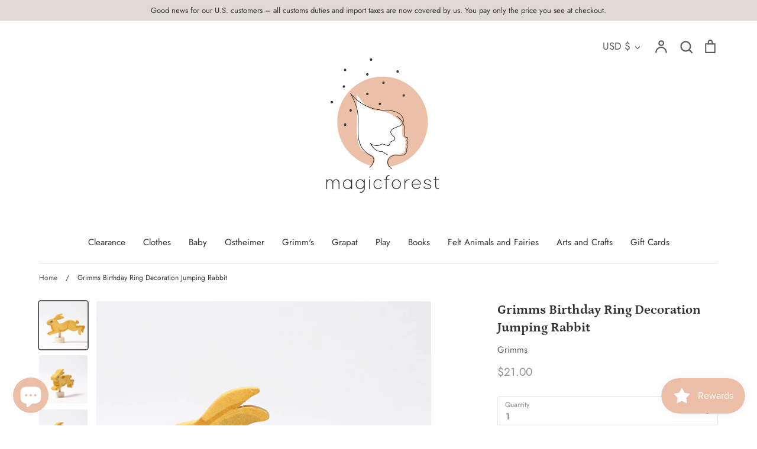

--- FILE ---
content_type: text/html; charset=utf-8
request_url: https://www.magicforestshop.com/en-us/products/grimms-04233-4048565042338-decorative-figure-jumping-rabbit
body_size: 37229
content:
<!doctype html>
<html class="no-js supports-no-cookies" lang="en">
<head>
  <!-- Expression 5.4.5 -->
  <meta charset="utf-8">
  <meta http-equiv="X-UA-Compatible" content="IE=edge">
  <meta name="viewport" content="width=device-width,initial-scale=1">
  <meta name="theme-color" content="">
  <link rel="canonical" href="https://www.magicforestshop.com/en-us/products/grimms-04233-4048565042338-decorative-figure-jumping-rabbit">
  
  <meta name="google-site-verification" content="uI29k5iIN0OAODZgdL9PaQXVJEcJBzQYhilKn_SHnpU" />

  
    <link rel="shortcut icon" href="//www.magicforestshop.com/cdn/shop/files/magic_forest_shop-logo-MASTER_45ef581a-b5c8-419c-a4b8-cf451886e092_32x32.jpg?v=1614371653" type="image/png">
  

  
  <title>
    Grimms Birthday Ring Decoration Jumping Rabbit
    
    
    
      &ndash; Magic Forest Shop
    
  </title>

  

  




<meta property="og:site_name" content="Magic Forest Shop">
<meta property="og:url" content="https://www.magicforestshop.com/en-us/products/grimms-04233-4048565042338-decorative-figure-jumping-rabbit">
<meta property="og:title" content="Grimms Birthday Ring Decoration Jumping Rabbit">
<meta property="og:type" content="product">
<meta property="og:description" content="This sprightly little jumping rabbit has been hand painted with soft brown hues and eye details. This bunny will be an ideal decoration figure to add to any Easter celebration, or for any wildlife lovers birthday celebration ring. This is NOT a toy decorative use only Grimm&#39;s Decorative Figures The Grimm&#39;s selection of">

  <meta property="og:price:amount" content="21.00">
  <meta property="og:price:currency" content="USD">

<meta property="og:image" content="http://www.magicforestshop.com/cdn/shop/products/Art04233120C43D793AE4945BB56C097D3E17C79_1200x1200.jpg?v=1591824832"><meta property="og:image" content="http://www.magicforestshop.com/cdn/shop/products/Art042334C3C9320EE12480EA8756A70E21B8994_1200x1200.jpg?v=1591824838"><meta property="og:image" content="http://www.magicforestshop.com/cdn/shop/products/Art04233B99DB91C70B643FF9A802595CD1DAF1F_1200x1200.jpg?v=1591824843">
<meta property="og:image:secure_url" content="https://www.magicforestshop.com/cdn/shop/products/Art04233120C43D793AE4945BB56C097D3E17C79_1200x1200.jpg?v=1591824832"><meta property="og:image:secure_url" content="https://www.magicforestshop.com/cdn/shop/products/Art042334C3C9320EE12480EA8756A70E21B8994_1200x1200.jpg?v=1591824838"><meta property="og:image:secure_url" content="https://www.magicforestshop.com/cdn/shop/products/Art04233B99DB91C70B643FF9A802595CD1DAF1F_1200x1200.jpg?v=1591824843">


<meta name="twitter:card" content="summary_large_image">
<meta name="twitter:title" content="Grimms Birthday Ring Decoration Jumping Rabbit">
<meta name="twitter:description" content="This sprightly little jumping rabbit has been hand painted with soft brown hues and eye details. This bunny will be an ideal decoration figure to add to any Easter celebration, or for any wildlife lovers birthday celebration ring. This is NOT a toy decorative use only Grimm&#39;s Decorative Figures The Grimm&#39;s selection of">


  <link href="//www.magicforestshop.com/cdn/shop/t/10/assets/styles.css?v=95446340556554312701759230230" rel="stylesheet" type="text/css" media="all" />

  <script src="//www.magicforestshop.com/cdn/shop/t/10/assets/jquery.v3.3.1.min.js?v=35630303219123518901594373829"></script>

  <script>
    document.documentElement.className = document.documentElement.className.replace('no-js', 'js');
    window.theme = window.theme || {};
    window.slate = window.slate || {};
    theme.jQuery = jQuery;
    theme.moneyFormat = "${{amount}}";
    theme.strings = {
      addToCart: "Add to Cart",
      soldOut: "Sold Out",
      unavailable: "This product is unavailable",
      addressError: "Error looking up that address",
      addressNoResults: "No results for that address",
      addressQueryLimit: "You have exceeded the Google API usage limit. Consider upgrading to a \u003ca href=\"https:\/\/developers.google.com\/maps\/premium\/usage-limits\"\u003ePremium Plan\u003c\/a\u003e.",
      authError: "There was a problem authenticating your Google Maps API Key.",
      addingToCart: "Adding",
      addedToCart: "Added",
      goToCart: "Go to cart",
      cart: "Cart",
      cartTermsNotChecked: "You must agree to the terms and conditions before continuing.",
      quantityTooHigh: "You can only have {{ quantity }} in your cart",
      unitPriceSeparator: " \/ ",
      searchResultsPages: "Pages",
      searchResultsViewAll: "View all results",
      searchResultsNoResults: "Sorry, we couldn\u0026#39;t find any results",
      previous: "Previous",
      next: "Next",
      cart_shipping_calculator_hide_calculator: "Hide shipping calculator",
      cart_shipping_calculator_title: "Get shipping estimates",
      cart_general_hide_note: "Hide instructions for seller",
      cart_general_show_note: "Add instructions for seller"
    };
    theme.routes = {
      account_addresses_url: '/en-us/account/addresses',
      search_url: '/en-us/search',
      cart_url: '/en-us/cart',
      cart_add_url: '/en-us/cart/add',
      cart_change_url: '/en-us/cart/change'
    }
  </script>

  


  <!--[if (gt IE 9)|!(IE)]><!--><script src="//www.magicforestshop.com/cdn/shop/t/10/assets/vendor.js?v=98508328306330262091594373833" defer="defer"></script><!--<![endif]-->
  <!--[if lt IE 9]><script src="//www.magicforestshop.com/cdn/shop/t/10/assets/vendor.js?v=98508328306330262091594373833"></script><![endif]-->

  <!--[if (gt IE 9)|!(IE)]><!--><script src="//www.magicforestshop.com/cdn/shop/t/10/assets/theme.js?v=68267462181202769371594373832" defer="defer"></script><!--<![endif]-->
  <!--[if lt IE 9]><script src="//www.magicforestshop.com/cdn/shop/t/10/assets/theme.js?v=68267462181202769371594373832"></script><![endif]-->

  <script>window.performance && window.performance.mark && window.performance.mark('shopify.content_for_header.start');</script><meta name="facebook-domain-verification" content="u1bphkiez5xv1loljjz58zpttjbl7v">
<meta name="google-site-verification" content="3TxtfrEmV_PVnFXy7HP0416JuO2WbJ7e04ICo5jtTSU">
<meta id="shopify-digital-wallet" name="shopify-digital-wallet" content="/28609380449/digital_wallets/dialog">
<meta name="shopify-checkout-api-token" content="c203c0a8b509570c4d31236fadae2e73">
<link rel="alternate" hreflang="x-default" href="https://www.magicforestshop.com/products/grimms-04233-4048565042338-decorative-figure-jumping-rabbit">
<link rel="alternate" hreflang="en" href="https://www.magicforestshop.com/products/grimms-04233-4048565042338-decorative-figure-jumping-rabbit">
<link rel="alternate" hreflang="en-AU" href="https://www.magicforestshop.com/en-au/products/grimms-04233-4048565042338-decorative-figure-jumping-rabbit">
<link rel="alternate" hreflang="en-FR" href="https://www.magicforestshop.com/en-fr/products/grimms-04233-4048565042338-decorative-figure-jumping-rabbit">
<link rel="alternate" hreflang="en-DE" href="https://www.magicforestshop.com/en-de/products/grimms-04233-4048565042338-decorative-figure-jumping-rabbit">
<link rel="alternate" hreflang="en-IE" href="https://www.magicforestshop.com/en-ie/products/grimms-04233-4048565042338-decorative-figure-jumping-rabbit">
<link rel="alternate" hreflang="en-JP" href="https://www.magicforestshop.com/en-jp/products/grimms-04233-4048565042338-decorative-figure-jumping-rabbit">
<link rel="alternate" hreflang="ja-JP" href="https://www.magicforestshop.com/ja-jp/products/grimms-04233-4048565042338-decorative-figure-jumping-rabbit">
<link rel="alternate" hreflang="en-US" href="https://www.magicforestshop.com/en-us/products/grimms-04233-4048565042338-decorative-figure-jumping-rabbit">
<link rel="alternate" type="application/json+oembed" href="https://www.magicforestshop.com/en-us/products/grimms-04233-4048565042338-decorative-figure-jumping-rabbit.oembed">
<script async="async" src="/checkouts/internal/preloads.js?locale=en-US"></script>
<link rel="preconnect" href="https://shop.app" crossorigin="anonymous">
<script async="async" src="https://shop.app/checkouts/internal/preloads.js?locale=en-US&shop_id=28609380449" crossorigin="anonymous"></script>
<script id="apple-pay-shop-capabilities" type="application/json">{"shopId":28609380449,"countryCode":"GB","currencyCode":"USD","merchantCapabilities":["supports3DS"],"merchantId":"gid:\/\/shopify\/Shop\/28609380449","merchantName":"Magic Forest Shop","requiredBillingContactFields":["postalAddress","email","phone"],"requiredShippingContactFields":["postalAddress","email","phone"],"shippingType":"shipping","supportedNetworks":["visa","maestro","masterCard","amex","discover","elo"],"total":{"type":"pending","label":"Magic Forest Shop","amount":"1.00"},"shopifyPaymentsEnabled":true,"supportsSubscriptions":true}</script>
<script id="shopify-features" type="application/json">{"accessToken":"c203c0a8b509570c4d31236fadae2e73","betas":["rich-media-storefront-analytics"],"domain":"www.magicforestshop.com","predictiveSearch":true,"shopId":28609380449,"locale":"en"}</script>
<script>var Shopify = Shopify || {};
Shopify.shop = "magic-forest-shop.myshopify.com";
Shopify.locale = "en";
Shopify.currency = {"active":"USD","rate":"1.3648518"};
Shopify.country = "US";
Shopify.theme = {"name":"Expression","id":83448627297,"schema_name":"Expression","schema_version":"5.4.5","theme_store_id":230,"role":"main"};
Shopify.theme.handle = "null";
Shopify.theme.style = {"id":null,"handle":null};
Shopify.cdnHost = "www.magicforestshop.com/cdn";
Shopify.routes = Shopify.routes || {};
Shopify.routes.root = "/en-us/";</script>
<script type="module">!function(o){(o.Shopify=o.Shopify||{}).modules=!0}(window);</script>
<script>!function(o){function n(){var o=[];function n(){o.push(Array.prototype.slice.apply(arguments))}return n.q=o,n}var t=o.Shopify=o.Shopify||{};t.loadFeatures=n(),t.autoloadFeatures=n()}(window);</script>
<script>
  window.ShopifyPay = window.ShopifyPay || {};
  window.ShopifyPay.apiHost = "shop.app\/pay";
  window.ShopifyPay.redirectState = null;
</script>
<script id="shop-js-analytics" type="application/json">{"pageType":"product"}</script>
<script defer="defer" async type="module" src="//www.magicforestshop.com/cdn/shopifycloud/shop-js/modules/v2/client.init-shop-cart-sync_C5BV16lS.en.esm.js"></script>
<script defer="defer" async type="module" src="//www.magicforestshop.com/cdn/shopifycloud/shop-js/modules/v2/chunk.common_CygWptCX.esm.js"></script>
<script type="module">
  await import("//www.magicforestshop.com/cdn/shopifycloud/shop-js/modules/v2/client.init-shop-cart-sync_C5BV16lS.en.esm.js");
await import("//www.magicforestshop.com/cdn/shopifycloud/shop-js/modules/v2/chunk.common_CygWptCX.esm.js");

  window.Shopify.SignInWithShop?.initShopCartSync?.({"fedCMEnabled":true,"windoidEnabled":true});

</script>
<script>
  window.Shopify = window.Shopify || {};
  if (!window.Shopify.featureAssets) window.Shopify.featureAssets = {};
  window.Shopify.featureAssets['shop-js'] = {"shop-cart-sync":["modules/v2/client.shop-cart-sync_ZFArdW7E.en.esm.js","modules/v2/chunk.common_CygWptCX.esm.js"],"init-fed-cm":["modules/v2/client.init-fed-cm_CmiC4vf6.en.esm.js","modules/v2/chunk.common_CygWptCX.esm.js"],"shop-button":["modules/v2/client.shop-button_tlx5R9nI.en.esm.js","modules/v2/chunk.common_CygWptCX.esm.js"],"shop-cash-offers":["modules/v2/client.shop-cash-offers_DOA2yAJr.en.esm.js","modules/v2/chunk.common_CygWptCX.esm.js","modules/v2/chunk.modal_D71HUcav.esm.js"],"init-windoid":["modules/v2/client.init-windoid_sURxWdc1.en.esm.js","modules/v2/chunk.common_CygWptCX.esm.js"],"shop-toast-manager":["modules/v2/client.shop-toast-manager_ClPi3nE9.en.esm.js","modules/v2/chunk.common_CygWptCX.esm.js"],"init-shop-email-lookup-coordinator":["modules/v2/client.init-shop-email-lookup-coordinator_B8hsDcYM.en.esm.js","modules/v2/chunk.common_CygWptCX.esm.js"],"init-shop-cart-sync":["modules/v2/client.init-shop-cart-sync_C5BV16lS.en.esm.js","modules/v2/chunk.common_CygWptCX.esm.js"],"avatar":["modules/v2/client.avatar_BTnouDA3.en.esm.js"],"pay-button":["modules/v2/client.pay-button_FdsNuTd3.en.esm.js","modules/v2/chunk.common_CygWptCX.esm.js"],"init-customer-accounts":["modules/v2/client.init-customer-accounts_DxDtT_ad.en.esm.js","modules/v2/client.shop-login-button_C5VAVYt1.en.esm.js","modules/v2/chunk.common_CygWptCX.esm.js","modules/v2/chunk.modal_D71HUcav.esm.js"],"init-shop-for-new-customer-accounts":["modules/v2/client.init-shop-for-new-customer-accounts_ChsxoAhi.en.esm.js","modules/v2/client.shop-login-button_C5VAVYt1.en.esm.js","modules/v2/chunk.common_CygWptCX.esm.js","modules/v2/chunk.modal_D71HUcav.esm.js"],"shop-login-button":["modules/v2/client.shop-login-button_C5VAVYt1.en.esm.js","modules/v2/chunk.common_CygWptCX.esm.js","modules/v2/chunk.modal_D71HUcav.esm.js"],"init-customer-accounts-sign-up":["modules/v2/client.init-customer-accounts-sign-up_CPSyQ0Tj.en.esm.js","modules/v2/client.shop-login-button_C5VAVYt1.en.esm.js","modules/v2/chunk.common_CygWptCX.esm.js","modules/v2/chunk.modal_D71HUcav.esm.js"],"shop-follow-button":["modules/v2/client.shop-follow-button_Cva4Ekp9.en.esm.js","modules/v2/chunk.common_CygWptCX.esm.js","modules/v2/chunk.modal_D71HUcav.esm.js"],"checkout-modal":["modules/v2/client.checkout-modal_BPM8l0SH.en.esm.js","modules/v2/chunk.common_CygWptCX.esm.js","modules/v2/chunk.modal_D71HUcav.esm.js"],"lead-capture":["modules/v2/client.lead-capture_Bi8yE_yS.en.esm.js","modules/v2/chunk.common_CygWptCX.esm.js","modules/v2/chunk.modal_D71HUcav.esm.js"],"shop-login":["modules/v2/client.shop-login_D6lNrXab.en.esm.js","modules/v2/chunk.common_CygWptCX.esm.js","modules/v2/chunk.modal_D71HUcav.esm.js"],"payment-terms":["modules/v2/client.payment-terms_CZxnsJam.en.esm.js","modules/v2/chunk.common_CygWptCX.esm.js","modules/v2/chunk.modal_D71HUcav.esm.js"]};
</script>
<script>(function() {
  var isLoaded = false;
  function asyncLoad() {
    if (isLoaded) return;
    isLoaded = true;
    var urls = ["https:\/\/js.smile.io\/v1\/smile-shopify.js?shop=magic-forest-shop.myshopify.com","https:\/\/s3.eu-west-1.amazonaws.com\/production-klarna-il-shopify-osm\/a6c5e37d3b587ca7438f15aa90b429b47085a035\/magic-forest-shop.myshopify.com-1708602192772.js?shop=magic-forest-shop.myshopify.com"];
    for (var i = 0; i < urls.length; i++) {
      var s = document.createElement('script');
      s.type = 'text/javascript';
      s.async = true;
      s.src = urls[i];
      var x = document.getElementsByTagName('script')[0];
      x.parentNode.insertBefore(s, x);
    }
  };
  if(window.attachEvent) {
    window.attachEvent('onload', asyncLoad);
  } else {
    window.addEventListener('load', asyncLoad, false);
  }
})();</script>
<script id="__st">var __st={"a":28609380449,"offset":0,"reqid":"8d3afd7d-a41b-4c44-bbc0-dbede6e3f913-1768740361","pageurl":"www.magicforestshop.com\/en-us\/products\/grimms-04233-4048565042338-decorative-figure-jumping-rabbit","u":"f0c89e15fa93","p":"product","rtyp":"product","rid":4659080691809};</script>
<script>window.ShopifyPaypalV4VisibilityTracking = true;</script>
<script id="captcha-bootstrap">!function(){'use strict';const t='contact',e='account',n='new_comment',o=[[t,t],['blogs',n],['comments',n],[t,'customer']],c=[[e,'customer_login'],[e,'guest_login'],[e,'recover_customer_password'],[e,'create_customer']],r=t=>t.map((([t,e])=>`form[action*='/${t}']:not([data-nocaptcha='true']) input[name='form_type'][value='${e}']`)).join(','),a=t=>()=>t?[...document.querySelectorAll(t)].map((t=>t.form)):[];function s(){const t=[...o],e=r(t);return a(e)}const i='password',u='form_key',d=['recaptcha-v3-token','g-recaptcha-response','h-captcha-response',i],f=()=>{try{return window.sessionStorage}catch{return}},m='__shopify_v',_=t=>t.elements[u];function p(t,e,n=!1){try{const o=window.sessionStorage,c=JSON.parse(o.getItem(e)),{data:r}=function(t){const{data:e,action:n}=t;return t[m]||n?{data:e,action:n}:{data:t,action:n}}(c);for(const[e,n]of Object.entries(r))t.elements[e]&&(t.elements[e].value=n);n&&o.removeItem(e)}catch(o){console.error('form repopulation failed',{error:o})}}const l='form_type',E='cptcha';function T(t){t.dataset[E]=!0}const w=window,h=w.document,L='Shopify',v='ce_forms',y='captcha';let A=!1;((t,e)=>{const n=(g='f06e6c50-85a8-45c8-87d0-21a2b65856fe',I='https://cdn.shopify.com/shopifycloud/storefront-forms-hcaptcha/ce_storefront_forms_captcha_hcaptcha.v1.5.2.iife.js',D={infoText:'Protected by hCaptcha',privacyText:'Privacy',termsText:'Terms'},(t,e,n)=>{const o=w[L][v],c=o.bindForm;if(c)return c(t,g,e,D).then(n);var r;o.q.push([[t,g,e,D],n]),r=I,A||(h.body.append(Object.assign(h.createElement('script'),{id:'captcha-provider',async:!0,src:r})),A=!0)});var g,I,D;w[L]=w[L]||{},w[L][v]=w[L][v]||{},w[L][v].q=[],w[L][y]=w[L][y]||{},w[L][y].protect=function(t,e){n(t,void 0,e),T(t)},Object.freeze(w[L][y]),function(t,e,n,w,h,L){const[v,y,A,g]=function(t,e,n){const i=e?o:[],u=t?c:[],d=[...i,...u],f=r(d),m=r(i),_=r(d.filter((([t,e])=>n.includes(e))));return[a(f),a(m),a(_),s()]}(w,h,L),I=t=>{const e=t.target;return e instanceof HTMLFormElement?e:e&&e.form},D=t=>v().includes(t);t.addEventListener('submit',(t=>{const e=I(t);if(!e)return;const n=D(e)&&!e.dataset.hcaptchaBound&&!e.dataset.recaptchaBound,o=_(e),c=g().includes(e)&&(!o||!o.value);(n||c)&&t.preventDefault(),c&&!n&&(function(t){try{if(!f())return;!function(t){const e=f();if(!e)return;const n=_(t);if(!n)return;const o=n.value;o&&e.removeItem(o)}(t);const e=Array.from(Array(32),(()=>Math.random().toString(36)[2])).join('');!function(t,e){_(t)||t.append(Object.assign(document.createElement('input'),{type:'hidden',name:u})),t.elements[u].value=e}(t,e),function(t,e){const n=f();if(!n)return;const o=[...t.querySelectorAll(`input[type='${i}']`)].map((({name:t})=>t)),c=[...d,...o],r={};for(const[a,s]of new FormData(t).entries())c.includes(a)||(r[a]=s);n.setItem(e,JSON.stringify({[m]:1,action:t.action,data:r}))}(t,e)}catch(e){console.error('failed to persist form',e)}}(e),e.submit())}));const S=(t,e)=>{t&&!t.dataset[E]&&(n(t,e.some((e=>e===t))),T(t))};for(const o of['focusin','change'])t.addEventListener(o,(t=>{const e=I(t);D(e)&&S(e,y())}));const B=e.get('form_key'),M=e.get(l),P=B&&M;t.addEventListener('DOMContentLoaded',(()=>{const t=y();if(P)for(const e of t)e.elements[l].value===M&&p(e,B);[...new Set([...A(),...v().filter((t=>'true'===t.dataset.shopifyCaptcha))])].forEach((e=>S(e,t)))}))}(h,new URLSearchParams(w.location.search),n,t,e,['guest_login'])})(!0,!0)}();</script>
<script integrity="sha256-4kQ18oKyAcykRKYeNunJcIwy7WH5gtpwJnB7kiuLZ1E=" data-source-attribution="shopify.loadfeatures" defer="defer" src="//www.magicforestshop.com/cdn/shopifycloud/storefront/assets/storefront/load_feature-a0a9edcb.js" crossorigin="anonymous"></script>
<script crossorigin="anonymous" defer="defer" src="//www.magicforestshop.com/cdn/shopifycloud/storefront/assets/shopify_pay/storefront-65b4c6d7.js?v=20250812"></script>
<script data-source-attribution="shopify.dynamic_checkout.dynamic.init">var Shopify=Shopify||{};Shopify.PaymentButton=Shopify.PaymentButton||{isStorefrontPortableWallets:!0,init:function(){window.Shopify.PaymentButton.init=function(){};var t=document.createElement("script");t.src="https://www.magicforestshop.com/cdn/shopifycloud/portable-wallets/latest/portable-wallets.en.js",t.type="module",document.head.appendChild(t)}};
</script>
<script data-source-attribution="shopify.dynamic_checkout.buyer_consent">
  function portableWalletsHideBuyerConsent(e){var t=document.getElementById("shopify-buyer-consent"),n=document.getElementById("shopify-subscription-policy-button");t&&n&&(t.classList.add("hidden"),t.setAttribute("aria-hidden","true"),n.removeEventListener("click",e))}function portableWalletsShowBuyerConsent(e){var t=document.getElementById("shopify-buyer-consent"),n=document.getElementById("shopify-subscription-policy-button");t&&n&&(t.classList.remove("hidden"),t.removeAttribute("aria-hidden"),n.addEventListener("click",e))}window.Shopify?.PaymentButton&&(window.Shopify.PaymentButton.hideBuyerConsent=portableWalletsHideBuyerConsent,window.Shopify.PaymentButton.showBuyerConsent=portableWalletsShowBuyerConsent);
</script>
<script>
  function portableWalletsCleanup(e){e&&e.src&&console.error("Failed to load portable wallets script "+e.src);var t=document.querySelectorAll("shopify-accelerated-checkout .shopify-payment-button__skeleton, shopify-accelerated-checkout-cart .wallet-cart-button__skeleton"),e=document.getElementById("shopify-buyer-consent");for(let e=0;e<t.length;e++)t[e].remove();e&&e.remove()}function portableWalletsNotLoadedAsModule(e){e instanceof ErrorEvent&&"string"==typeof e.message&&e.message.includes("import.meta")&&"string"==typeof e.filename&&e.filename.includes("portable-wallets")&&(window.removeEventListener("error",portableWalletsNotLoadedAsModule),window.Shopify.PaymentButton.failedToLoad=e,"loading"===document.readyState?document.addEventListener("DOMContentLoaded",window.Shopify.PaymentButton.init):window.Shopify.PaymentButton.init())}window.addEventListener("error",portableWalletsNotLoadedAsModule);
</script>

<script type="module" src="https://www.magicforestshop.com/cdn/shopifycloud/portable-wallets/latest/portable-wallets.en.js" onError="portableWalletsCleanup(this)" crossorigin="anonymous"></script>
<script nomodule>
  document.addEventListener("DOMContentLoaded", portableWalletsCleanup);
</script>

<script id='scb4127' type='text/javascript' async='' src='https://www.magicforestshop.com/cdn/shopifycloud/privacy-banner/storefront-banner.js'></script><link id="shopify-accelerated-checkout-styles" rel="stylesheet" media="screen" href="https://www.magicforestshop.com/cdn/shopifycloud/portable-wallets/latest/accelerated-checkout-backwards-compat.css" crossorigin="anonymous">
<style id="shopify-accelerated-checkout-cart">
        #shopify-buyer-consent {
  margin-top: 1em;
  display: inline-block;
  width: 100%;
}

#shopify-buyer-consent.hidden {
  display: none;
}

#shopify-subscription-policy-button {
  background: none;
  border: none;
  padding: 0;
  text-decoration: underline;
  font-size: inherit;
  cursor: pointer;
}

#shopify-subscription-policy-button::before {
  box-shadow: none;
}

      </style>
<script id="sections-script" data-sections="product-recommendations" defer="defer" src="//www.magicforestshop.com/cdn/shop/t/10/compiled_assets/scripts.js?v=632"></script>
<script>window.performance && window.performance.mark && window.performance.mark('shopify.content_for_header.end');</script>

<!-- BEGIN app block: shopify://apps/minmaxify-order-limits/blocks/app-embed-block/3acfba32-89f3-4377-ae20-cbb9abc48475 --><script type="text/javascript" src="https://limits.minmaxify.com/magic-forest-shop.myshopify.com?v=132a&r=20250512120622"></script>

<!-- END app block --><script src="https://cdn.shopify.com/extensions/7bc9bb47-adfa-4267-963e-cadee5096caf/inbox-1252/assets/inbox-chat-loader.js" type="text/javascript" defer="defer"></script>
<link href="https://monorail-edge.shopifysvc.com" rel="dns-prefetch">
<script>(function(){if ("sendBeacon" in navigator && "performance" in window) {try {var session_token_from_headers = performance.getEntriesByType('navigation')[0].serverTiming.find(x => x.name == '_s').description;} catch {var session_token_from_headers = undefined;}var session_cookie_matches = document.cookie.match(/_shopify_s=([^;]*)/);var session_token_from_cookie = session_cookie_matches && session_cookie_matches.length === 2 ? session_cookie_matches[1] : "";var session_token = session_token_from_headers || session_token_from_cookie || "";function handle_abandonment_event(e) {var entries = performance.getEntries().filter(function(entry) {return /monorail-edge.shopifysvc.com/.test(entry.name);});if (!window.abandonment_tracked && entries.length === 0) {window.abandonment_tracked = true;var currentMs = Date.now();var navigation_start = performance.timing.navigationStart;var payload = {shop_id: 28609380449,url: window.location.href,navigation_start,duration: currentMs - navigation_start,session_token,page_type: "product"};window.navigator.sendBeacon("https://monorail-edge.shopifysvc.com/v1/produce", JSON.stringify({schema_id: "online_store_buyer_site_abandonment/1.1",payload: payload,metadata: {event_created_at_ms: currentMs,event_sent_at_ms: currentMs}}));}}window.addEventListener('pagehide', handle_abandonment_event);}}());</script>
<script id="web-pixels-manager-setup">(function e(e,d,r,n,o){if(void 0===o&&(o={}),!Boolean(null===(a=null===(i=window.Shopify)||void 0===i?void 0:i.analytics)||void 0===a?void 0:a.replayQueue)){var i,a;window.Shopify=window.Shopify||{};var t=window.Shopify;t.analytics=t.analytics||{};var s=t.analytics;s.replayQueue=[],s.publish=function(e,d,r){return s.replayQueue.push([e,d,r]),!0};try{self.performance.mark("wpm:start")}catch(e){}var l=function(){var e={modern:/Edge?\/(1{2}[4-9]|1[2-9]\d|[2-9]\d{2}|\d{4,})\.\d+(\.\d+|)|Firefox\/(1{2}[4-9]|1[2-9]\d|[2-9]\d{2}|\d{4,})\.\d+(\.\d+|)|Chrom(ium|e)\/(9{2}|\d{3,})\.\d+(\.\d+|)|(Maci|X1{2}).+ Version\/(15\.\d+|(1[6-9]|[2-9]\d|\d{3,})\.\d+)([,.]\d+|)( \(\w+\)|)( Mobile\/\w+|) Safari\/|Chrome.+OPR\/(9{2}|\d{3,})\.\d+\.\d+|(CPU[ +]OS|iPhone[ +]OS|CPU[ +]iPhone|CPU IPhone OS|CPU iPad OS)[ +]+(15[._]\d+|(1[6-9]|[2-9]\d|\d{3,})[._]\d+)([._]\d+|)|Android:?[ /-](13[3-9]|1[4-9]\d|[2-9]\d{2}|\d{4,})(\.\d+|)(\.\d+|)|Android.+Firefox\/(13[5-9]|1[4-9]\d|[2-9]\d{2}|\d{4,})\.\d+(\.\d+|)|Android.+Chrom(ium|e)\/(13[3-9]|1[4-9]\d|[2-9]\d{2}|\d{4,})\.\d+(\.\d+|)|SamsungBrowser\/([2-9]\d|\d{3,})\.\d+/,legacy:/Edge?\/(1[6-9]|[2-9]\d|\d{3,})\.\d+(\.\d+|)|Firefox\/(5[4-9]|[6-9]\d|\d{3,})\.\d+(\.\d+|)|Chrom(ium|e)\/(5[1-9]|[6-9]\d|\d{3,})\.\d+(\.\d+|)([\d.]+$|.*Safari\/(?![\d.]+ Edge\/[\d.]+$))|(Maci|X1{2}).+ Version\/(10\.\d+|(1[1-9]|[2-9]\d|\d{3,})\.\d+)([,.]\d+|)( \(\w+\)|)( Mobile\/\w+|) Safari\/|Chrome.+OPR\/(3[89]|[4-9]\d|\d{3,})\.\d+\.\d+|(CPU[ +]OS|iPhone[ +]OS|CPU[ +]iPhone|CPU IPhone OS|CPU iPad OS)[ +]+(10[._]\d+|(1[1-9]|[2-9]\d|\d{3,})[._]\d+)([._]\d+|)|Android:?[ /-](13[3-9]|1[4-9]\d|[2-9]\d{2}|\d{4,})(\.\d+|)(\.\d+|)|Mobile Safari.+OPR\/([89]\d|\d{3,})\.\d+\.\d+|Android.+Firefox\/(13[5-9]|1[4-9]\d|[2-9]\d{2}|\d{4,})\.\d+(\.\d+|)|Android.+Chrom(ium|e)\/(13[3-9]|1[4-9]\d|[2-9]\d{2}|\d{4,})\.\d+(\.\d+|)|Android.+(UC? ?Browser|UCWEB|U3)[ /]?(15\.([5-9]|\d{2,})|(1[6-9]|[2-9]\d|\d{3,})\.\d+)\.\d+|SamsungBrowser\/(5\.\d+|([6-9]|\d{2,})\.\d+)|Android.+MQ{2}Browser\/(14(\.(9|\d{2,})|)|(1[5-9]|[2-9]\d|\d{3,})(\.\d+|))(\.\d+|)|K[Aa][Ii]OS\/(3\.\d+|([4-9]|\d{2,})\.\d+)(\.\d+|)/},d=e.modern,r=e.legacy,n=navigator.userAgent;return n.match(d)?"modern":n.match(r)?"legacy":"unknown"}(),u="modern"===l?"modern":"legacy",c=(null!=n?n:{modern:"",legacy:""})[u],f=function(e){return[e.baseUrl,"/wpm","/b",e.hashVersion,"modern"===e.buildTarget?"m":"l",".js"].join("")}({baseUrl:d,hashVersion:r,buildTarget:u}),m=function(e){var d=e.version,r=e.bundleTarget,n=e.surface,o=e.pageUrl,i=e.monorailEndpoint;return{emit:function(e){var a=e.status,t=e.errorMsg,s=(new Date).getTime(),l=JSON.stringify({metadata:{event_sent_at_ms:s},events:[{schema_id:"web_pixels_manager_load/3.1",payload:{version:d,bundle_target:r,page_url:o,status:a,surface:n,error_msg:t},metadata:{event_created_at_ms:s}}]});if(!i)return console&&console.warn&&console.warn("[Web Pixels Manager] No Monorail endpoint provided, skipping logging."),!1;try{return self.navigator.sendBeacon.bind(self.navigator)(i,l)}catch(e){}var u=new XMLHttpRequest;try{return u.open("POST",i,!0),u.setRequestHeader("Content-Type","text/plain"),u.send(l),!0}catch(e){return console&&console.warn&&console.warn("[Web Pixels Manager] Got an unhandled error while logging to Monorail."),!1}}}}({version:r,bundleTarget:l,surface:e.surface,pageUrl:self.location.href,monorailEndpoint:e.monorailEndpoint});try{o.browserTarget=l,function(e){var d=e.src,r=e.async,n=void 0===r||r,o=e.onload,i=e.onerror,a=e.sri,t=e.scriptDataAttributes,s=void 0===t?{}:t,l=document.createElement("script"),u=document.querySelector("head"),c=document.querySelector("body");if(l.async=n,l.src=d,a&&(l.integrity=a,l.crossOrigin="anonymous"),s)for(var f in s)if(Object.prototype.hasOwnProperty.call(s,f))try{l.dataset[f]=s[f]}catch(e){}if(o&&l.addEventListener("load",o),i&&l.addEventListener("error",i),u)u.appendChild(l);else{if(!c)throw new Error("Did not find a head or body element to append the script");c.appendChild(l)}}({src:f,async:!0,onload:function(){if(!function(){var e,d;return Boolean(null===(d=null===(e=window.Shopify)||void 0===e?void 0:e.analytics)||void 0===d?void 0:d.initialized)}()){var d=window.webPixelsManager.init(e)||void 0;if(d){var r=window.Shopify.analytics;r.replayQueue.forEach((function(e){var r=e[0],n=e[1],o=e[2];d.publishCustomEvent(r,n,o)})),r.replayQueue=[],r.publish=d.publishCustomEvent,r.visitor=d.visitor,r.initialized=!0}}},onerror:function(){return m.emit({status:"failed",errorMsg:"".concat(f," has failed to load")})},sri:function(e){var d=/^sha384-[A-Za-z0-9+/=]+$/;return"string"==typeof e&&d.test(e)}(c)?c:"",scriptDataAttributes:o}),m.emit({status:"loading"})}catch(e){m.emit({status:"failed",errorMsg:(null==e?void 0:e.message)||"Unknown error"})}}})({shopId: 28609380449,storefrontBaseUrl: "https://www.magicforestshop.com",extensionsBaseUrl: "https://extensions.shopifycdn.com/cdn/shopifycloud/web-pixels-manager",monorailEndpoint: "https://monorail-edge.shopifysvc.com/unstable/produce_batch",surface: "storefront-renderer",enabledBetaFlags: ["2dca8a86"],webPixelsConfigList: [{"id":"952467741","configuration":"{\"config\":\"{\\\"pixel_id\\\":\\\"G-8KRENXGZEP\\\",\\\"target_country\\\":\\\"GB\\\",\\\"gtag_events\\\":[{\\\"type\\\":\\\"search\\\",\\\"action_label\\\":\\\"G-8KRENXGZEP\\\"},{\\\"type\\\":\\\"begin_checkout\\\",\\\"action_label\\\":\\\"G-8KRENXGZEP\\\"},{\\\"type\\\":\\\"view_item\\\",\\\"action_label\\\":[\\\"G-8KRENXGZEP\\\",\\\"MC-NR570C9D9L\\\"]},{\\\"type\\\":\\\"purchase\\\",\\\"action_label\\\":[\\\"G-8KRENXGZEP\\\",\\\"MC-NR570C9D9L\\\"]},{\\\"type\\\":\\\"page_view\\\",\\\"action_label\\\":[\\\"G-8KRENXGZEP\\\",\\\"MC-NR570C9D9L\\\"]},{\\\"type\\\":\\\"add_payment_info\\\",\\\"action_label\\\":\\\"G-8KRENXGZEP\\\"},{\\\"type\\\":\\\"add_to_cart\\\",\\\"action_label\\\":\\\"G-8KRENXGZEP\\\"}],\\\"enable_monitoring_mode\\\":false}\"}","eventPayloadVersion":"v1","runtimeContext":"OPEN","scriptVersion":"b2a88bafab3e21179ed38636efcd8a93","type":"APP","apiClientId":1780363,"privacyPurposes":[],"dataSharingAdjustments":{"protectedCustomerApprovalScopes":["read_customer_address","read_customer_email","read_customer_name","read_customer_personal_data","read_customer_phone"]}},{"id":"664994077","configuration":"{\"pixelCode\":\"CH1TNRRC77UDURMD0CS0\"}","eventPayloadVersion":"v1","runtimeContext":"STRICT","scriptVersion":"22e92c2ad45662f435e4801458fb78cc","type":"APP","apiClientId":4383523,"privacyPurposes":["ANALYTICS","MARKETING","SALE_OF_DATA"],"dataSharingAdjustments":{"protectedCustomerApprovalScopes":["read_customer_address","read_customer_email","read_customer_name","read_customer_personal_data","read_customer_phone"]}},{"id":"326566173","configuration":"{\"pixel_id\":\"5236582893030139\",\"pixel_type\":\"facebook_pixel\",\"metaapp_system_user_token\":\"-\"}","eventPayloadVersion":"v1","runtimeContext":"OPEN","scriptVersion":"ca16bc87fe92b6042fbaa3acc2fbdaa6","type":"APP","apiClientId":2329312,"privacyPurposes":["ANALYTICS","MARKETING","SALE_OF_DATA"],"dataSharingAdjustments":{"protectedCustomerApprovalScopes":["read_customer_address","read_customer_email","read_customer_name","read_customer_personal_data","read_customer_phone"]}},{"id":"112787741","eventPayloadVersion":"1","runtimeContext":"LAX","scriptVersion":"3","type":"CUSTOM","privacyPurposes":[],"name":"Shopify Analytics"},{"id":"149225757","eventPayloadVersion":"v1","runtimeContext":"LAX","scriptVersion":"1","type":"CUSTOM","privacyPurposes":["ANALYTICS"],"name":"Google Analytics tag (migrated)"},{"id":"shopify-app-pixel","configuration":"{}","eventPayloadVersion":"v1","runtimeContext":"STRICT","scriptVersion":"0450","apiClientId":"shopify-pixel","type":"APP","privacyPurposes":["ANALYTICS","MARKETING"]},{"id":"shopify-custom-pixel","eventPayloadVersion":"v1","runtimeContext":"LAX","scriptVersion":"0450","apiClientId":"shopify-pixel","type":"CUSTOM","privacyPurposes":["ANALYTICS","MARKETING"]}],isMerchantRequest: false,initData: {"shop":{"name":"Magic Forest Shop","paymentSettings":{"currencyCode":"GBP"},"myshopifyDomain":"magic-forest-shop.myshopify.com","countryCode":"GB","storefrontUrl":"https:\/\/www.magicforestshop.com\/en-us"},"customer":null,"cart":null,"checkout":null,"productVariants":[{"price":{"amount":21.0,"currencyCode":"USD"},"product":{"title":"Grimms Birthday Ring Decoration Jumping Rabbit","vendor":"Grimms","id":"4659080691809","untranslatedTitle":"Grimms Birthday Ring Decoration Jumping Rabbit","url":"\/en-us\/products\/grimms-04233-4048565042338-decorative-figure-jumping-rabbit","type":""},"id":"32411283193953","image":{"src":"\/\/www.magicforestshop.com\/cdn\/shop\/products\/Art04233120C43D793AE4945BB56C097D3E17C79.jpg?v=1591824832"},"sku":"04233","title":"Default Title","untranslatedTitle":"Default Title"}],"purchasingCompany":null},},"https://www.magicforestshop.com/cdn","fcfee988w5aeb613cpc8e4bc33m6693e112",{"modern":"","legacy":""},{"shopId":"28609380449","storefrontBaseUrl":"https:\/\/www.magicforestshop.com","extensionBaseUrl":"https:\/\/extensions.shopifycdn.com\/cdn\/shopifycloud\/web-pixels-manager","surface":"storefront-renderer","enabledBetaFlags":"[\"2dca8a86\"]","isMerchantRequest":"false","hashVersion":"fcfee988w5aeb613cpc8e4bc33m6693e112","publish":"custom","events":"[[\"page_viewed\",{}],[\"product_viewed\",{\"productVariant\":{\"price\":{\"amount\":21.0,\"currencyCode\":\"USD\"},\"product\":{\"title\":\"Grimms Birthday Ring Decoration Jumping Rabbit\",\"vendor\":\"Grimms\",\"id\":\"4659080691809\",\"untranslatedTitle\":\"Grimms Birthday Ring Decoration Jumping Rabbit\",\"url\":\"\/en-us\/products\/grimms-04233-4048565042338-decorative-figure-jumping-rabbit\",\"type\":\"\"},\"id\":\"32411283193953\",\"image\":{\"src\":\"\/\/www.magicforestshop.com\/cdn\/shop\/products\/Art04233120C43D793AE4945BB56C097D3E17C79.jpg?v=1591824832\"},\"sku\":\"04233\",\"title\":\"Default Title\",\"untranslatedTitle\":\"Default Title\"}}]]"});</script><script>
  window.ShopifyAnalytics = window.ShopifyAnalytics || {};
  window.ShopifyAnalytics.meta = window.ShopifyAnalytics.meta || {};
  window.ShopifyAnalytics.meta.currency = 'USD';
  var meta = {"product":{"id":4659080691809,"gid":"gid:\/\/shopify\/Product\/4659080691809","vendor":"Grimms","type":"","handle":"grimms-04233-4048565042338-decorative-figure-jumping-rabbit","variants":[{"id":32411283193953,"price":2100,"name":"Grimms Birthday Ring Decoration Jumping Rabbit","public_title":null,"sku":"04233"}],"remote":false},"page":{"pageType":"product","resourceType":"product","resourceId":4659080691809,"requestId":"8d3afd7d-a41b-4c44-bbc0-dbede6e3f913-1768740361"}};
  for (var attr in meta) {
    window.ShopifyAnalytics.meta[attr] = meta[attr];
  }
</script>
<script class="analytics">
  (function () {
    var customDocumentWrite = function(content) {
      var jquery = null;

      if (window.jQuery) {
        jquery = window.jQuery;
      } else if (window.Checkout && window.Checkout.$) {
        jquery = window.Checkout.$;
      }

      if (jquery) {
        jquery('body').append(content);
      }
    };

    var hasLoggedConversion = function(token) {
      if (token) {
        return document.cookie.indexOf('loggedConversion=' + token) !== -1;
      }
      return false;
    }

    var setCookieIfConversion = function(token) {
      if (token) {
        var twoMonthsFromNow = new Date(Date.now());
        twoMonthsFromNow.setMonth(twoMonthsFromNow.getMonth() + 2);

        document.cookie = 'loggedConversion=' + token + '; expires=' + twoMonthsFromNow;
      }
    }

    var trekkie = window.ShopifyAnalytics.lib = window.trekkie = window.trekkie || [];
    if (trekkie.integrations) {
      return;
    }
    trekkie.methods = [
      'identify',
      'page',
      'ready',
      'track',
      'trackForm',
      'trackLink'
    ];
    trekkie.factory = function(method) {
      return function() {
        var args = Array.prototype.slice.call(arguments);
        args.unshift(method);
        trekkie.push(args);
        return trekkie;
      };
    };
    for (var i = 0; i < trekkie.methods.length; i++) {
      var key = trekkie.methods[i];
      trekkie[key] = trekkie.factory(key);
    }
    trekkie.load = function(config) {
      trekkie.config = config || {};
      trekkie.config.initialDocumentCookie = document.cookie;
      var first = document.getElementsByTagName('script')[0];
      var script = document.createElement('script');
      script.type = 'text/javascript';
      script.onerror = function(e) {
        var scriptFallback = document.createElement('script');
        scriptFallback.type = 'text/javascript';
        scriptFallback.onerror = function(error) {
                var Monorail = {
      produce: function produce(monorailDomain, schemaId, payload) {
        var currentMs = new Date().getTime();
        var event = {
          schema_id: schemaId,
          payload: payload,
          metadata: {
            event_created_at_ms: currentMs,
            event_sent_at_ms: currentMs
          }
        };
        return Monorail.sendRequest("https://" + monorailDomain + "/v1/produce", JSON.stringify(event));
      },
      sendRequest: function sendRequest(endpointUrl, payload) {
        // Try the sendBeacon API
        if (window && window.navigator && typeof window.navigator.sendBeacon === 'function' && typeof window.Blob === 'function' && !Monorail.isIos12()) {
          var blobData = new window.Blob([payload], {
            type: 'text/plain'
          });

          if (window.navigator.sendBeacon(endpointUrl, blobData)) {
            return true;
          } // sendBeacon was not successful

        } // XHR beacon

        var xhr = new XMLHttpRequest();

        try {
          xhr.open('POST', endpointUrl);
          xhr.setRequestHeader('Content-Type', 'text/plain');
          xhr.send(payload);
        } catch (e) {
          console.log(e);
        }

        return false;
      },
      isIos12: function isIos12() {
        return window.navigator.userAgent.lastIndexOf('iPhone; CPU iPhone OS 12_') !== -1 || window.navigator.userAgent.lastIndexOf('iPad; CPU OS 12_') !== -1;
      }
    };
    Monorail.produce('monorail-edge.shopifysvc.com',
      'trekkie_storefront_load_errors/1.1',
      {shop_id: 28609380449,
      theme_id: 83448627297,
      app_name: "storefront",
      context_url: window.location.href,
      source_url: "//www.magicforestshop.com/cdn/s/trekkie.storefront.cd680fe47e6c39ca5d5df5f0a32d569bc48c0f27.min.js"});

        };
        scriptFallback.async = true;
        scriptFallback.src = '//www.magicforestshop.com/cdn/s/trekkie.storefront.cd680fe47e6c39ca5d5df5f0a32d569bc48c0f27.min.js';
        first.parentNode.insertBefore(scriptFallback, first);
      };
      script.async = true;
      script.src = '//www.magicforestshop.com/cdn/s/trekkie.storefront.cd680fe47e6c39ca5d5df5f0a32d569bc48c0f27.min.js';
      first.parentNode.insertBefore(script, first);
    };
    trekkie.load(
      {"Trekkie":{"appName":"storefront","development":false,"defaultAttributes":{"shopId":28609380449,"isMerchantRequest":null,"themeId":83448627297,"themeCityHash":"17130143428767545859","contentLanguage":"en","currency":"USD","eventMetadataId":"6bbb0c7c-5184-4867-8d68-f1a987bdb100"},"isServerSideCookieWritingEnabled":true,"monorailRegion":"shop_domain","enabledBetaFlags":["65f19447"]},"Session Attribution":{},"S2S":{"facebookCapiEnabled":true,"source":"trekkie-storefront-renderer","apiClientId":580111}}
    );

    var loaded = false;
    trekkie.ready(function() {
      if (loaded) return;
      loaded = true;

      window.ShopifyAnalytics.lib = window.trekkie;

      var originalDocumentWrite = document.write;
      document.write = customDocumentWrite;
      try { window.ShopifyAnalytics.merchantGoogleAnalytics.call(this); } catch(error) {};
      document.write = originalDocumentWrite;

      window.ShopifyAnalytics.lib.page(null,{"pageType":"product","resourceType":"product","resourceId":4659080691809,"requestId":"8d3afd7d-a41b-4c44-bbc0-dbede6e3f913-1768740361","shopifyEmitted":true});

      var match = window.location.pathname.match(/checkouts\/(.+)\/(thank_you|post_purchase)/)
      var token = match? match[1]: undefined;
      if (!hasLoggedConversion(token)) {
        setCookieIfConversion(token);
        window.ShopifyAnalytics.lib.track("Viewed Product",{"currency":"USD","variantId":32411283193953,"productId":4659080691809,"productGid":"gid:\/\/shopify\/Product\/4659080691809","name":"Grimms Birthday Ring Decoration Jumping Rabbit","price":"21.00","sku":"04233","brand":"Grimms","variant":null,"category":"","nonInteraction":true,"remote":false},undefined,undefined,{"shopifyEmitted":true});
      window.ShopifyAnalytics.lib.track("monorail:\/\/trekkie_storefront_viewed_product\/1.1",{"currency":"USD","variantId":32411283193953,"productId":4659080691809,"productGid":"gid:\/\/shopify\/Product\/4659080691809","name":"Grimms Birthday Ring Decoration Jumping Rabbit","price":"21.00","sku":"04233","brand":"Grimms","variant":null,"category":"","nonInteraction":true,"remote":false,"referer":"https:\/\/www.magicforestshop.com\/en-us\/products\/grimms-04233-4048565042338-decorative-figure-jumping-rabbit"});
      }
    });


        var eventsListenerScript = document.createElement('script');
        eventsListenerScript.async = true;
        eventsListenerScript.src = "//www.magicforestshop.com/cdn/shopifycloud/storefront/assets/shop_events_listener-3da45d37.js";
        document.getElementsByTagName('head')[0].appendChild(eventsListenerScript);

})();</script>
  <script>
  if (!window.ga || (window.ga && typeof window.ga !== 'function')) {
    window.ga = function ga() {
      (window.ga.q = window.ga.q || []).push(arguments);
      if (window.Shopify && window.Shopify.analytics && typeof window.Shopify.analytics.publish === 'function') {
        window.Shopify.analytics.publish("ga_stub_called", {}, {sendTo: "google_osp_migration"});
      }
      console.error("Shopify's Google Analytics stub called with:", Array.from(arguments), "\nSee https://help.shopify.com/manual/promoting-marketing/pixels/pixel-migration#google for more information.");
    };
    if (window.Shopify && window.Shopify.analytics && typeof window.Shopify.analytics.publish === 'function') {
      window.Shopify.analytics.publish("ga_stub_initialized", {}, {sendTo: "google_osp_migration"});
    }
  }
</script>
<script
  defer
  src="https://www.magicforestshop.com/cdn/shopifycloud/perf-kit/shopify-perf-kit-3.0.4.min.js"
  data-application="storefront-renderer"
  data-shop-id="28609380449"
  data-render-region="gcp-us-central1"
  data-page-type="product"
  data-theme-instance-id="83448627297"
  data-theme-name="Expression"
  data-theme-version="5.4.5"
  data-monorail-region="shop_domain"
  data-resource-timing-sampling-rate="10"
  data-shs="true"
  data-shs-beacon="true"
  data-shs-export-with-fetch="true"
  data-shs-logs-sample-rate="1"
  data-shs-beacon-endpoint="https://www.magicforestshop.com/api/collect"
></script>
</head>

<body id="grimms-birthday-ring-decoration-jumping-rabbit" class="template-product">
<script>window.KlarnaThemeGlobals={}; window.KlarnaThemeGlobals.data_purchase_amount = 2100;window.KlarnaThemeGlobals.productVariants=[{"id":32411283193953,"title":"Default Title","option1":"Default Title","option2":null,"option3":null,"sku":"04233","requires_shipping":true,"taxable":true,"featured_image":null,"available":true,"name":"Grimms Birthday Ring Decoration Jumping Rabbit","public_title":null,"options":["Default Title"],"price":2100,"weight":20,"compare_at_price":null,"inventory_management":"shopify","barcode":"4048565042338","requires_selling_plan":false,"selling_plan_allocations":[]}];window.KlarnaThemeGlobals.documentCopy=document.cloneNode(true);</script>


  <a class="in-page-link visually-hidden skip-link" href="#MainContent">Skip to content</a>

  <div id="shopify-section-header" class="shopify-section"><style>
  
    .site-logo {
      max-width: 300px;
    }
    @media (max-width: 749px) {
      .site-logo {
        max-width: 200px;
      }
    }
  
</style>


  <style>
  .announcement-bar {
    color: #333333;
    background-color: #dfdad3;
  }

  .announcement-bar a {
    color: #333333;
    text-decoration: none;
  }
  .announcement-bar--has-link:hover {
    background-color: #cac1b5;
  }
  </style>

  <section class="announcement-bar ">
    
      <div class="page-width">
        <div class="container">
          <div class="announcement-bar__content">Good news for our U.S. customers – all customs duties and import taxes are now covered by us. You pay only the price you see at checkout.</div>
        </div>
      </div>
    
  </section>



<header class="page-width page-header section--header" data-section-id="header" data-section-type="header">
  <div class="page-header--content container">
    <section class="utils-bar relative">

      <div class="utils__left">
        <button class="btn btn--plain btn--menu js-mobile-menu-icon" aria-label="Toggle menu"><svg class="desktop-icon" viewBox="-1 -4 25 22" version="1.1" xmlns="http://www.w3.org/2000/svg" xmlns:xlink="http://www.w3.org/1999/xlink">
  <g stroke-width="1" transform="translate(0.000000, 0.966667)">
    <polygon points="0 2 0 0 22.5333333 0 22.5333333 2"></polygon>
    <polygon points="0 8.53333333 0 6.53333333 22.5333333 6.53333333 22.5333333 8.53333333"></polygon>
    <polygon points="0 15.0666667 0 13.0666667 22.5333333 13.0666667 22.5333333 15.0666667"></polygon>
  </g>
</svg>
<svg class="mobile-icon" viewBox="-1 -5 25 21" version="1.1" xmlns="http://www.w3.org/2000/svg" xmlns:xlink="http://www.w3.org/1999/xlink">
  <g stroke-width="1" transform="translate(0.500000, 0.466667)">
    <polygon points="0 1 0 0 21.5333333 0 21.5333333 1"></polygon>
    <polygon points="0 7.53333333 0 6.53333333 21.5333333 6.53333333 21.5333333 7.53333333"></polygon>
    <polygon points="0 14.0666667 0 13.0666667 21.5333333 13.0666667 21.5333333 14.0666667"></polygon>
  </g>
</svg>
</button>
        
      </div>

      <div class="utils__center">
        
  <!-- LOGO / STORE NAME -->
  
    <div class="h1 store-logo" itemscope itemtype="http://schema.org/Organization">
  

    <!-- DESKTOP LOGO -->
    <a href="/en-us" itemprop="url" class="desktop-logo site-logo ">
      
        <img src="//www.magicforestshop.com/cdn/shop/files/banner_sliding_a0f7b7fc-0df0-4221-a10e-4a04ee188508_600x.png?v=1614369468"
             alt="Magic Forest Shop"
             itemprop="logo">
      
    </a>

    <!-- MOBILE LOGO -->
    <a href="/en-us" itemprop="url" class="mobile-logo site-logo site-header__logo-image">
      
        <img src="//www.magicforestshop.com/cdn/shop/files/banner_sliding_a0f7b7fc-0df0-4221-a10e-4a04ee188508_400x.png?v=1614369468"
             alt="Magic Forest Shop"
             itemprop="logo">
      
    </a>
  
    </div>
  

      </div>

      <div class="utils__right">
        
          <div class="desktop-header-localization utils__item">
            <form method="post" action="/en-us/localization" id="localization_form_" accept-charset="UTF-8" class="selectors-form" enctype="multipart/form-data"><input type="hidden" name="form_type" value="localization" /><input type="hidden" name="utf8" value="✓" /><input type="hidden" name="_method" value="put" /><input type="hidden" name="return_to" value="/en-us/products/grimms-04233-4048565042338-decorative-figure-jumping-rabbit" /><div class="selectors-form__item">
      <h2 class="visually-hidden" id="currency-heading-">
        Currency
      </h2>

      <div class="disclosure" data-disclosure-currency>
        <button type="button" class="disclosure__toggle" aria-expanded="false" aria-controls="currency-list" aria-describedby="currency-heading-" data-disclosure-toggle>
          USD $<span class="disclosure__toggle-arrow" role="presentation"><svg aria-hidden="true" focusable="false" role="presentation" class="icon svg-chevron-down" viewBox="0 0 24 24"><path d="M6 9l6 6 6-6"/></svg></span>
        </button>
        <ul id="currency-list-" class="disclosure-list" data-disclosure-list>
          
            <li class="disclosure-list__item ">
              <a class="disclosure-list__option" href="#"  data-value="AUD" data-disclosure-option>
                AUD $</a>
            </li>
            <li class="disclosure-list__item ">
              <a class="disclosure-list__option" href="#"  data-value="EUR" data-disclosure-option>
                EUR €</a>
            </li>
            <li class="disclosure-list__item ">
              <a class="disclosure-list__option" href="#"  data-value="GBP" data-disclosure-option>
                GBP £</a>
            </li>
            <li class="disclosure-list__item ">
              <a class="disclosure-list__option" href="#"  data-value="JPY" data-disclosure-option>
                JPY ¥</a>
            </li>
            <li class="disclosure-list__item ">
              <a class="disclosure-list__option" href="#"  data-value="KRW" data-disclosure-option>
                KRW ₩</a>
            </li>
            <li class="disclosure-list__item disclosure-list__item--current">
              <a class="disclosure-list__option" href="#" aria-current="true" data-value="USD" data-disclosure-option>
                USD $</a>
            </li></ul>
        <input type="hidden" name="currency_code" id="CurrencySelector-" value="USD" data-disclosure-input/>
      </div>
    </div></form>
          </div>
        
        
          <div class="accounts utils__item accounts--desktop">
            <div class="account-item">
              <a href="/en-us/account">
                <span class="user-icon feather-icon">
                  <svg class="desktop-icon" viewBox="-2 -2 24 24" version="1.1" xmlns="http://www.w3.org/2000/svg" xmlns:xlink="http://www.w3.org/1999/xlink">
  <g stroke-width="1">
    <path d="M9.22222222,9 C6.73694085,9 4.72222222,6.98528137 4.72222222,4.5 C4.72222222,2.01471863 6.73694085,0 9.22222222,0 C11.7075036,0 13.7222222,2.01471863 13.7222222,4.5 C13.7222222,6.98528137 11.7075036,9 9.22222222,9 Z M9.22222222,7 C10.6029341,7 11.7222222,5.88071187 11.7222222,4.5 C11.7222222,3.11928813 10.6029341,2 9.22222222,2 C7.84151035,2 6.72222222,3.11928813 6.72222222,4.5 C6.72222222,5.88071187 7.84151035,7 9.22222222,7 Z"></path>
    <path d="M18,19 C18,19.5522847 17.5522847,20 17,20 C16.4477153,20 16,19.5522847 16,19 C16,15.1340068 12.8659932,12 9,12 C5.13400675,12 2,15.1340068 2,19 C2,19.5522847 1.55228475,20 1,20 C0.44771525,20 0,19.5522847 0,19 C0,14.0294373 4.02943725,10 9,10 C13.9705627,10 18,14.0294373 18,19 Z"></path>
  </g>
</svg>
<svg class="mobile-icon" viewBox="-2 -2 24 24" version="1.1" xmlns="http://www.w3.org/2000/svg" xmlns:xlink="http://www.w3.org/1999/xlink">
  <g stroke-width="1" transform="translate(0.500000, 0.500000)">
    <path d="M8.72222222,8 C6.51308322,8 4.72222222,6.209139 4.72222222,4 C4.72222222,1.790861 6.51308322,0 8.72222222,0 C10.9313612,0 12.7222222,1.790861 12.7222222,4 C12.7222222,6.209139 10.9313612,8 8.72222222,8 Z M8.72222222,7 C10.3790765,7 11.7222222,5.65685425 11.7222222,4 C11.7222222,2.34314575 10.3790765,1 8.72222222,1 C7.06536797,1 5.72222222,2.34314575 5.72222222,4 C5.72222222,5.65685425 7.06536797,7 8.72222222,7 Z"></path>
    <path d="M17,18.5 C17,18.7761424 16.7761424,19 16.5,19 C16.2238576,19 16,18.7761424 16,18.5 C16,14.3578644 12.6421356,11 8.5,11 C4.35786438,11 1,14.3578644 1,18.5 C1,18.7761424 0.776142375,19 0.5,19 C0.223857625,19 0,18.7761424 0,18.5 C0,13.8055796 3.80557963,10 8.5,10 C13.1944204,10 17,13.8055796 17,18.5 Z"></path>
  </g>
</svg>

                </span>
                <span class="icon-fallback-text">Account</span>
              </a>
            </div>
          </div>
        
        <div class="header-search utils__item">
          <a class="header-search-icon global-border-radius js-header-search-trigger" href="/en-us/search">
            <svg class="desktop-icon" viewBox="-3 -3 23 23" version="1.1" xmlns="http://www.w3.org/2000/svg" xmlns:xlink="http://www.w3.org/1999/xlink">
  <g stroke-width="2">
    <polygon points="18.7071068 17.2928932 17.2928932 18.7071068 12.7628932 14.1771068 14.1771068 12.7628932"></polygon>
    <path d="M8,16 C3.581722,16 0,12.418278 0,8 C0,3.581722 3.581722,0 8,0 C12.418278,0 16,3.581722 16,8 C16,12.418278 12.418278,16 8,16 Z M8,14 C11.3137085,14 14,11.3137085 14,8 C14,4.6862915 11.3137085,2 8,2 C4.6862915,2 2,4.6862915 2,8 C2,11.3137085 4.6862915,14 8,14 Z"></path>
  </g>
</svg>
<svg class="mobile-icon" viewBox="-3 -3 23 23" version="1.1" xmlns="http://www.w3.org/2000/svg" xmlns:xlink="http://www.w3.org/1999/xlink">
  <g stroke-width="1" transform="translate(0.500000, 0.500000)">
    <polygon points="17.3535534 16.6464466 16.6464466 17.3535534 12.1464466 12.8535534 12.8535534 12.1464466"></polygon>
    <path d="M7.5,15 C3.35786438,15 0,11.6421356 0,7.5 C0,3.35786438 3.35786438,0 7.5,0 C11.6421356,0 15,3.35786438 15,7.5 C15,11.6421356 11.6421356,15 7.5,15 Z M7.5,14 C11.0898509,14 14,11.0898509 14,7.5 C14,3.91014913 11.0898509,1 7.5,1 C3.91014913,1 1,3.91014913 1,7.5 C1,11.0898509 3.91014913,14 7.5,14 Z"></path>
  </g>
</svg>

            <span class="icon-fallback-text">Search</span>
          </a>
          <div class="header-search-form">
            <button class="btn btn--plain header-close-search-icon js-header-search-trigger" aria-label="Close">
              <svg class="desktop-icon" viewBox="-4 -4 22 22" version="1.1" xmlns="http://www.w3.org/2000/svg" xmlns:xlink="http://www.w3.org/1999/xlink">
  <g stroke-width="1">
    <polygon points="13.125 0 14.4508252 1.32582521 1.32582521 14.4508252 0 13.125"></polygon>
    <polygon points="14.4508252 13.125 13.125 14.4508252 0 1.32582521 1.32582521 0"></polygon>
  </g>
</svg>
<svg class="mobile-icon" viewBox="-4 -4 22 22" version="1.1" xmlns="http://www.w3.org/2000/svg" xmlns:xlink="http://www.w3.org/1999/xlink">
  <g stroke-width="1">
    <path d="M13.0666667,0 L13.726633,0.659966329 L0.659966329,13.726633 L0,13.0666667 L13.0666667,0 Z M13.726633,13.0666667 L13.0666667,13.726633 L0,0.659966329 L0.659966329,0 L13.726633,13.0666667 Z"></path>
  </g>
</svg>

              <span class="icon-fallback-text">Close</span>
            </button>
            <div class="search-bar search-bar--show-results">
              <form class="search-form relative" action="/en-us/search" method="get" role="search">
                <input type="hidden" name="type" value="product,article,page" />
                <input type="hidden" name="options[prefix]" value="last" />
                <button type="submit" class="search-icon btn--plain" aria-label="Search"><svg class="desktop-icon" viewBox="-3 -3 23 23" version="1.1" xmlns="http://www.w3.org/2000/svg" xmlns:xlink="http://www.w3.org/1999/xlink">
  <g stroke-width="2">
    <polygon points="18.7071068 17.2928932 17.2928932 18.7071068 12.7628932 14.1771068 14.1771068 12.7628932"></polygon>
    <path d="M8,16 C3.581722,16 0,12.418278 0,8 C0,3.581722 3.581722,0 8,0 C12.418278,0 16,3.581722 16,8 C16,12.418278 12.418278,16 8,16 Z M8,14 C11.3137085,14 14,11.3137085 14,8 C14,4.6862915 11.3137085,2 8,2 C4.6862915,2 2,4.6862915 2,8 C2,11.3137085 4.6862915,14 8,14 Z"></path>
  </g>
</svg>
<svg class="mobile-icon" viewBox="-3 -3 23 23" version="1.1" xmlns="http://www.w3.org/2000/svg" xmlns:xlink="http://www.w3.org/1999/xlink">
  <g stroke-width="1" transform="translate(0.500000, 0.500000)">
    <polygon points="17.3535534 16.6464466 16.6464466 17.3535534 12.1464466 12.8535534 12.8535534 12.1464466"></polygon>
    <path d="M7.5,15 C3.35786438,15 0,11.6421356 0,7.5 C0,3.35786438 3.35786438,0 7.5,0 C11.6421356,0 15,3.35786438 15,7.5 C15,11.6421356 11.6421356,15 7.5,15 Z M7.5,14 C11.0898509,14 14,11.0898509 14,7.5 C14,3.91014913 11.0898509,1 7.5,1 C3.91014913,1 1,3.91014913 1,7.5 C1,11.0898509 3.91014913,14 7.5,14 Z"></path>
  </g>
</svg>
</button>
                <input type="search"
                      name="q"
                      id="HeaderSearch"
                      value=""
                      placeholder="Search our store"
                      aria-label="Search our store"
                      class="search-form__input global-border-radius"
                      data-live-search="true"
                      data-live-search-price="true"
                      data-live-search-vendor="false"
                      autocomplete="off">
                <button type="submit" class="btn btn--primary search-btn btn--small">Search</button>
              </form>
              <div class="search-bar__results">
                <div class="search-bar__results-list">
                </div>
                <div class="search-bar__results-loading">
                  Loading...
                </div>

                
                  <div class="search-bar__suggestions">
                    
                      <div class="small-cap-heading search-bar__suggestions__title">Shop</div>
                    
</div>
                

                
              </div>
            </div>
          </div>
        </div>
        <div class="cart relative utils__item ">
          <a href="/en-us/cart">
            <span class="cart-icon">
              <svg class="desktop-icon" viewBox="-3 -1 23 25" version="1.1" xmlns="http://www.w3.org/2000/svg" xmlns:xlink="http://www.w3.org/1999/xlink">
  <g stroke-width="2">
    <path d="M10.5882353,8 L10.5882353,4.08823529 C10.5882353,2.93493479 9.65330051,2 8.5,2 C7.34669949,2 6.41176471,2.93493479 6.41176471,4.08823529 L6.41176471,8 L2,8 L2,20 L15,20 L15,8 L10.5882353,8 Z M4.41176471,4.08823529 C4.41176471,1.83036529 6.24212999,0 8.5,0 C10.75787,0 12.5882353,1.83036529 12.5882353,4.08823529 L12.5882353,6 L17,6 L17,22 L0,22 L0,6 L4.41176471,6 L4.41176471,4.08823529 Z M5.41176471,6 L4.41176471,7 L4.41176471,6 L5.41176471,6 Z"></path>
    <polygon points="4 8 4 6 13 6 13 8"></polygon>
  </g>
</svg>
<svg class="mobile-icon" viewBox="-3 -1 23 25" version="1.1" xmlns="http://www.w3.org/2000/svg" xmlns:xlink="http://www.w3.org/1999/xlink">
  <g stroke-width="1" transform="translate(0.500000, 0.500000)">
    <path d="M10.5882353,7 L10.5882353,3.58823529 C10.5882353,2.15879241 9.42944288,1 8,1 C6.57055712,1 5.41176471,2.15879241 5.41176471,3.58823529 L5.41176471,7 L1,7 L1,20 L15,20 L15,7 L10.5882353,7 Z M4.41176471,3.58823529 C4.41176471,1.60650766 6.01827237,0 8,0 C9.98172763,0 11.5882353,1.60650766 11.5882353,3.58823529 L11.5882353,6 L16,6 L16,21 L0,21 L0,6 L4.41176471,6 L4.41176471,3.58823529 Z"></path>
    <polygon points="4 7 4 6 12 6 12 7"></polygon>
  </g>
</svg>

              <span class="icon-fallback-text">Cart</span>
            </span>
          </a>
        </div>
      </div>
    </section>

    <nav class="main-nav-bar" aria-label="Primary navigation">
      <div class="mobile-nav-column-outer">
        <button class="btn btn--plain btn--menu btn--menu-close mobile-menu-content js-close-mobile-menu" aria-label="Toggle menu"><svg class="desktop-icon" viewBox="-4 -4 22 22" version="1.1" xmlns="http://www.w3.org/2000/svg" xmlns:xlink="http://www.w3.org/1999/xlink">
  <g stroke-width="1">
    <polygon points="13.125 0 14.4508252 1.32582521 1.32582521 14.4508252 0 13.125"></polygon>
    <polygon points="14.4508252 13.125 13.125 14.4508252 0 1.32582521 1.32582521 0"></polygon>
  </g>
</svg>
<svg class="mobile-icon" viewBox="-4 -4 22 22" version="1.1" xmlns="http://www.w3.org/2000/svg" xmlns:xlink="http://www.w3.org/1999/xlink">
  <g stroke-width="1">
    <path d="M13.0666667,0 L13.726633,0.659966329 L0.659966329,13.726633 L0,13.0666667 L13.0666667,0 Z M13.726633,13.0666667 L13.0666667,13.726633 L0,0.659966329 L0.659966329,0 L13.726633,13.0666667 Z"></path>
  </g>
</svg>
</button>
        <div class="mobile-nav-column-inner">
          <div class="mobile-nav-menu-container mobile-menu-level-1">
            
            <ul class="main-nav">
              
                <li class="main-nav__item ">
                  
<a class="exp-tab-link mobile-menu-content" href="/en-us/collections/black-friday">
                      <div class="exp-tab exp-tab--fill exp-tab--collection exp-tab--no-mobile-stack global-border-radius">
                        <div class="exp-tab-image lazyload fade-in rimage-background"
                            data-bgset="//www.magicforestshop.com/cdn/shop/collections/DOw95PyVAAEFmh_180x.jpg?v=1606374078 180w 102h,
  //www.magicforestshop.com/cdn/shop/collections/DOw95PyVAAEFmh_360x.jpg?v=1606374078 360w 203h,
  //www.magicforestshop.com/cdn/shop/collections/DOw95PyVAAEFmh_540x.jpg?v=1606374078 540w 305h,
  //www.magicforestshop.com/cdn/shop/collections/DOw95PyVAAEFmh_720x.jpg?v=1606374078 720w 406h,
  //www.magicforestshop.com/cdn/shop/collections/DOw95PyVAAEFmh_900x.jpg?v=1606374078 900w 508h,
  //www.magicforestshop.com/cdn/shop/collections/DOw95PyVAAEFmh_1080x.jpg?v=1606374078 1080w 610h,
  
  
  
  
  
  
  
  
  
  
  
  
  //www.magicforestshop.com/cdn/shop/collections/DOw95PyVAAEFmh.jpg?v=1606374078 1100w 621h"
                            data-sizes="auto"
                            data-parent-fit="cover"
                            style="padding-top:56.45454545454545%; width:135px">
                        </div>
                        <div class="exp-tab-text">
                          <h3 class="exp-tab-title">Clearance</h3>
                        </div>
                      </div>
                    </a>
                  

                  <a class="main-nav__link" href="/en-us/collections/black-friday">Clearance</a>

                  
                </li>
              
                <li class="main-nav__item  main-nav__has-dropdown">
                  
<a class="exp-tab-link mobile-menu-content" href="/en-us/collections/clothes">
                      <div class="exp-tab exp-tab--fill exp-tab--collection exp-tab--no-mobile-stack global-border-radius">
                        <div class="exp-tab-image lazyload fade-in rimage-background"
                            data-bgset="//www.magicforestshop.com/cdn/shop/files/csm_3311515_5d7f895486_180x.jpg?v=1686329440 180w 252h,
  //www.magicforestshop.com/cdn/shop/files/csm_3311515_5d7f895486_360x.jpg?v=1686329440 360w 504h,
  //www.magicforestshop.com/cdn/shop/files/csm_3311515_5d7f895486_540x.jpg?v=1686329440 540w 756h,
  
  
  
  
  
  
  
  
  
  
  
  
  
  
  
  //www.magicforestshop.com/cdn/shop/files/csm_3311515_5d7f895486.jpg?v=1686329440 600w 840h"
                            data-sizes="auto"
                            data-parent-fit="cover"
                            style="padding-top:140.0%; width:54px">
                        </div>
                        <div class="exp-tab-text">
                          <h3 class="exp-tab-title">Clothes</h3>
                        </div>
                      </div>
                    </a>
                  

                  <a class="main-nav__link" href="/en-us/collections/clothes">Clothes</a>

                  
                    <a href="#" class="mobile-menu-content feather-icon dropdown-chevron js-mobile-dropdown-trigger" aria-label="Open dropdown menu"><svg aria-hidden="true" focusable="false" role="presentation" class="icon feather-chevron-right" viewBox="0 0 24 24"><path d="M9 18l6-6-6-6"/></svg></a>

                    <ul class="main-nav__dropdown">
                      
                        <li class="main-nav__child-item ">
                          
<a class="exp-tab-link mobile-menu-content" href="/en-us/collections/blankets-and-sleeping">
                              <div class="exp-tab exp-tab--fill exp-tab--collection exp-tab--no-mobile-stack global-border-radius">
                                <div class="exp-tab-image lazyload fade-in rimage-background"
                                    data-bgset="//www.magicforestshop.com/cdn/shop/collections/disanan_grey_long_sleeve_sleepjpg_180x.jpg?v=1693323331 180w 150h,
  //www.magicforestshop.com/cdn/shop/collections/disanan_grey_long_sleeve_sleepjpg_360x.jpg?v=1693323331 360w 300h,
  //www.magicforestshop.com/cdn/shop/collections/disanan_grey_long_sleeve_sleepjpg_540x.jpg?v=1693323331 540w 450h,
  
  
  
  
  
  
  
  
  
  
  
  
  
  
  
  //www.magicforestshop.com/cdn/shop/collections/disanan_grey_long_sleeve_sleepjpg.jpg?v=1693323331 600w 500h"
                                    data-sizes="auto"
                                    data-parent-fit="cover"
                                    style="padding-top:83.33333333333334%; width:91px">
                                </div>
                                <div class="exp-tab-text">
                                  <h3 class="exp-tab-title">Sleepwear</h3>
                                </div>
                              </div>
                            </a>
                          

                          <a class="main-nav__child-link" href="/en-us/collections/blankets-and-sleeping">Sleepwear</a>

                          
                        </li>
                      
                        <li class="main-nav__child-item ">
                          
<a class="exp-tab-link mobile-menu-content" href="/en-us/collections/tops-and-jumpers">
                              <div class="exp-tab exp-tab--fill exp-tab--collection exp-tab--no-mobile-stack global-border-radius">
                                <div class="exp-tab-image lazyload fade-in rimage-background"
                                    data-bgset="//www.magicforestshop.com/cdn/shop/files/3116121_180x.jpg?v=1697141479 180w 180h,
  //www.magicforestshop.com/cdn/shop/files/3116121_360x.jpg?v=1697141479 360w 360h,
  //www.magicforestshop.com/cdn/shop/files/3116121_540x.jpg?v=1697141479 540w 540h,
  //www.magicforestshop.com/cdn/shop/files/3116121_720x.jpg?v=1697141479 720w 720h,
  //www.magicforestshop.com/cdn/shop/files/3116121_900x.jpg?v=1697141479 900w 900h,
  
  
  
  
  
  
  
  
  
  
  
  
  
  //www.magicforestshop.com/cdn/shop/files/3116121.jpg?v=1697141479 1024w 1024h"
                                    data-sizes="auto"
                                    data-parent-fit="cover"
                                    style="padding-top:100.0%; width:76px">
                                </div>
                                <div class="exp-tab-text">
                                  <h3 class="exp-tab-title">Tops & Jumpers</h3>
                                </div>
                              </div>
                            </a>
                          

                          <a class="main-nav__child-link" href="/en-us/collections/tops-and-jumpers">Tops & Jumpers</a>

                          
                        </li>
                      
                        <li class="main-nav__child-item ">
                          
<a class="exp-tab-link mobile-menu-content" href="/en-us/collections/dungarees">
                              <div class="exp-tab exp-tab--fill exp-tab--collection exp-tab--no-mobile-stack global-border-radius">
                                <div class="exp-tab-image lazyload fade-in rimage-background"
                                    data-bgset="//www.magicforestshop.com/cdn/shop/collections/Dungarees_Disana_180x.jpg?v=1697104510 180w 338h,
  //www.magicforestshop.com/cdn/shop/collections/Dungarees_Disana_360x.jpg?v=1697104510 360w 676h,
  //www.magicforestshop.com/cdn/shop/collections/Dungarees_Disana_540x.jpg?v=1697104510 540w 1013h,
  
  
  
  
  
  
  
  
  
  
  
  
  
  
  
  //www.magicforestshop.com/cdn/shop/collections/Dungarees_Disana.jpg?v=1697104510 600w 1126h"
                                    data-sizes="auto"
                                    data-parent-fit="cover"
                                    style="padding-top:187.66666666666666%; width:40px">
                                </div>
                                <div class="exp-tab-text">
                                  <h3 class="exp-tab-title">Dungarees</h3>
                                </div>
                              </div>
                            </a>
                          

                          <a class="main-nav__child-link" href="/en-us/collections/dungarees">Dungarees</a>

                          
                        </li>
                      
                        <li class="main-nav__child-item ">
                          
<a class="exp-tab-link mobile-menu-content" href="/en-us/collections/skirts-dresses">
                              <div class="exp-tab exp-tab--fill exp-tab--collection exp-tab--no-mobile-stack global-border-radius">
                                <div class="exp-tab-image lazyload fade-in rimage-background"
                                    data-bgset="//www.magicforestshop.com/cdn/shop/files/3551515_180x.jpg?v=1697193056 180w 180h,
  //www.magicforestshop.com/cdn/shop/files/3551515_360x.jpg?v=1697193056 360w 360h,
  //www.magicforestshop.com/cdn/shop/files/3551515_540x.jpg?v=1697193056 540w 540h,
  //www.magicforestshop.com/cdn/shop/files/3551515_720x.jpg?v=1697193056 720w 720h,
  //www.magicforestshop.com/cdn/shop/files/3551515_900x.jpg?v=1697193056 900w 900h,
  
  
  
  
  
  
  
  
  
  
  
  
  
  //www.magicforestshop.com/cdn/shop/files/3551515.jpg?v=1697193056 1024w 1024h"
                                    data-sizes="auto"
                                    data-parent-fit="cover"
                                    style="padding-top:100.0%; width:76px">
                                </div>
                                <div class="exp-tab-text">
                                  <h3 class="exp-tab-title">Skirts & Dresses</h3>
                                </div>
                              </div>
                            </a>
                          

                          <a class="main-nav__child-link" href="/en-us/collections/skirts-dresses">Skirts & Dresses</a>

                          
                        </li>
                      
                        <li class="main-nav__child-item ">
                          
<a class="exp-tab-link mobile-menu-content" href="/en-us/collections/leggings-trousers">
                              <div class="exp-tab exp-tab--fill exp-tab--collection exp-tab--no-mobile-stack global-border-radius">
                                <div class="exp-tab-image lazyload fade-in rimage-background"
                                    data-bgset="//www.magicforestshop.com/cdn/shop/files/Navylegging_180x.jpg?v=1697140383 180w 252h,
  //www.magicforestshop.com/cdn/shop/files/Navylegging_360x.jpg?v=1697140383 360w 504h,
  //www.magicforestshop.com/cdn/shop/files/Navylegging_540x.jpg?v=1697140383 540w 756h,
  //www.magicforestshop.com/cdn/shop/files/Navylegging_720x.jpg?v=1697140383 720w 1008h,
  //www.magicforestshop.com/cdn/shop/files/Navylegging_900x.jpg?v=1697140383 900w 1260h,
  
  
  
  
  
  
  
  
  
  
  
  
  
  //www.magicforestshop.com/cdn/shop/files/Navylegging.jpg?v=1697140383 1024w 1434h"
                                    data-sizes="auto"
                                    data-parent-fit="cover"
                                    style="padding-top:140.0390625%; width:54px">
                                </div>
                                <div class="exp-tab-text">
                                  <h3 class="exp-tab-title">Leggings & Trousers</h3>
                                </div>
                              </div>
                            </a>
                          

                          <a class="main-nav__child-link" href="/en-us/collections/leggings-trousers">Leggings & Trousers</a>

                          
                        </li>
                      
                        <li class="main-nav__child-item ">
                          
<a class="exp-tab-link mobile-menu-content" href="/en-us/collections/jackets-outerwear">
                              <div class="exp-tab exp-tab--fill exp-tab--collection exp-tab--no-mobile-stack global-border-radius">
                                <div class="exp-tab-image lazyload fade-in rimage-background"
                                    data-bgset="//www.magicforestshop.com/cdn/shop/files/3251294_180x.jpg?v=1697200910 180w 180h,
  //www.magicforestshop.com/cdn/shop/files/3251294_360x.jpg?v=1697200910 360w 360h,
  //www.magicforestshop.com/cdn/shop/files/3251294_540x.jpg?v=1697200910 540w 540h,
  //www.magicforestshop.com/cdn/shop/files/3251294_720x.jpg?v=1697200910 720w 720h,
  //www.magicforestshop.com/cdn/shop/files/3251294_900x.jpg?v=1697200910 900w 900h,
  
  
  
  
  
  
  
  
  
  
  
  
  
  //www.magicforestshop.com/cdn/shop/files/3251294.jpg?v=1697200910 1024w 1024h"
                                    data-sizes="auto"
                                    data-parent-fit="cover"
                                    style="padding-top:100.0%; width:76px">
                                </div>
                                <div class="exp-tab-text">
                                  <h3 class="exp-tab-title">Jackets & Outerwear</h3>
                                </div>
                              </div>
                            </a>
                          

                          <a class="main-nav__child-link" href="/en-us/collections/jackets-outerwear">Jackets & Outerwear</a>

                          
                        </li>
                      
                    </ul>
                  
                </li>
              
                <li class="main-nav__item  main-nav__has-dropdown">
                  
<a class="exp-tab-link mobile-menu-content" href="/en-us/collections/baby">
                      <div class="exp-tab exp-tab--fill exp-tab--collection exp-tab--no-mobile-stack global-border-radius">
                        <div class="exp-tab-image lazyload fade-in rimage-background"
                            data-bgset="//www.magicforestshop.com/cdn/shop/collections/Art08230962FE991F39F40ABA92A64730382B159_180x.jpg?v=1616236808 180w 180h,
  //www.magicforestshop.com/cdn/shop/collections/Art08230962FE991F39F40ABA92A64730382B159_360x.jpg?v=1616236808 360w 360h,
  //www.magicforestshop.com/cdn/shop/collections/Art08230962FE991F39F40ABA92A64730382B159_540x.jpg?v=1616236808 540w 540h,
  //www.magicforestshop.com/cdn/shop/collections/Art08230962FE991F39F40ABA92A64730382B159_720x.jpg?v=1616236808 720w 720h,
  //www.magicforestshop.com/cdn/shop/collections/Art08230962FE991F39F40ABA92A64730382B159_900x.jpg?v=1616236808 900w 900h,
  //www.magicforestshop.com/cdn/shop/collections/Art08230962FE991F39F40ABA92A64730382B159_1080x.jpg?v=1616236808 1080w 1080h,
  //www.magicforestshop.com/cdn/shop/collections/Art08230962FE991F39F40ABA92A64730382B159_1296x.jpg?v=1616236808 1296w 1296h,
  //www.magicforestshop.com/cdn/shop/collections/Art08230962FE991F39F40ABA92A64730382B159_1512x.jpg?v=1616236808 1512w 1512h,
  //www.magicforestshop.com/cdn/shop/collections/Art08230962FE991F39F40ABA92A64730382B159_1728x.jpg?v=1616236808 1728w 1728h,
  
  
  
  
  
  
  
  
  
  //www.magicforestshop.com/cdn/shop/collections/Art08230962FE991F39F40ABA92A64730382B159.jpg?v=1616236808 1800w 1800h"
                            data-sizes="auto"
                            data-parent-fit="cover"
                            style="padding-top:100.0%; width:76px">
                        </div>
                        <div class="exp-tab-text">
                          <h3 class="exp-tab-title">Baby </h3>
                        </div>
                      </div>
                    </a>
                  

                  <a class="main-nav__link" href="/en-us/collections/baby">Baby </a>

                  
                    <a href="#" class="mobile-menu-content feather-icon dropdown-chevron js-mobile-dropdown-trigger" aria-label="Open dropdown menu"><svg aria-hidden="true" focusable="false" role="presentation" class="icon feather-chevron-right" viewBox="0 0 24 24"><path d="M9 18l6-6-6-6"/></svg></a>

                    <ul class="main-nav__dropdown">
                      
                        <li class="main-nav__child-item ">
                          
<a class="exp-tab-link mobile-menu-content" href="/en-us/collections/baby-gifts">
                              <div class="exp-tab exp-tab--fill exp-tab--collection exp-tab--no-mobile-stack global-border-radius">
                                <div class="exp-tab-image lazyload fade-in rimage-background"
                                    data-bgset=""
                                    data-sizes="auto"
                                    data-parent-fit="cover"
                                    style="padding-top:Liquid error (sections/header line 289): divided by 0%; width:0px">
                                </div>
                                <div class="exp-tab-text">
                                  <h3 class="exp-tab-title">Baby Gifts</h3>
                                </div>
                              </div>
                            </a>
                          

                          <a class="main-nav__child-link" href="/en-us/collections/baby-gifts">Baby Gifts</a>

                          
                        </li>
                      
                        <li class="main-nav__child-item ">
                          
<a class="exp-tab-link mobile-menu-content" href="/en-us/collections/rattles-and-graspers">
                              <div class="exp-tab exp-tab--fill exp-tab--collection exp-tab--no-mobile-stack global-border-radius">
                                <div class="exp-tab-image lazyload fade-in rimage-background"
                                    data-bgset="//www.magicforestshop.com/cdn/shop/collections/Grimms_rose_quartz_rattle_at_magic_forest_shop_180x.jpg?v=1671573062 180w 180h,
  //www.magicforestshop.com/cdn/shop/collections/Grimms_rose_quartz_rattle_at_magic_forest_shop_360x.jpg?v=1671573062 360w 360h,
  //www.magicforestshop.com/cdn/shop/collections/Grimms_rose_quartz_rattle_at_magic_forest_shop_540x.jpg?v=1671573062 540w 540h,
  
  
  
  
  
  
  
  
  
  
  
  
  
  
  
  //www.magicforestshop.com/cdn/shop/collections/Grimms_rose_quartz_rattle_at_magic_forest_shop.jpg?v=1671573062 600w 600h"
                                    data-sizes="auto"
                                    data-parent-fit="cover"
                                    style="padding-top:100.0%; width:76px">
                                </div>
                                <div class="exp-tab-text">
                                  <h3 class="exp-tab-title">Rattles and Graspers</h3>
                                </div>
                              </div>
                            </a>
                          

                          <a class="main-nav__child-link" href="/en-us/collections/rattles-and-graspers">Rattles and Graspers</a>

                          
                        </li>
                      
                        <li class="main-nav__child-item ">
                          
<a class="exp-tab-link mobile-menu-content" href="/en-us/collections/first-dolls">
                              <div class="exp-tab exp-tab--fill exp-tab--collection exp-tab--no-mobile-stack global-border-radius">
                                <div class="exp-tab-image lazyload fade-in rimage-background"
                                    data-bgset="//www.magicforestshop.com/cdn/shop/products/nanchenorganicpeapodface_180x.jpg?v=1630051639 180w 180h,
  //www.magicforestshop.com/cdn/shop/products/nanchenorganicpeapodface_360x.jpg?v=1630051639 360w 360h,
  //www.magicforestshop.com/cdn/shop/products/nanchenorganicpeapodface_540x.jpg?v=1630051639 540w 540h,
  //www.magicforestshop.com/cdn/shop/products/nanchenorganicpeapodface_720x.jpg?v=1630051639 720w 720h,
  //www.magicforestshop.com/cdn/shop/products/nanchenorganicpeapodface_900x.jpg?v=1630051639 900w 900h,
  //www.magicforestshop.com/cdn/shop/products/nanchenorganicpeapodface_1080x.jpg?v=1630051639 1080w 1080h,
  
  
  
  
  
  
  
  
  
  
  
  
  //www.magicforestshop.com/cdn/shop/products/nanchenorganicpeapodface.jpg?v=1630051639 1280w 1280h"
                                    data-sizes="auto"
                                    data-parent-fit="cover"
                                    style="padding-top:100.0%; width:76px">
                                </div>
                                <div class="exp-tab-text">
                                  <h3 class="exp-tab-title">First Dolls</h3>
                                </div>
                              </div>
                            </a>
                          

                          <a class="main-nav__child-link" href="/en-us/collections/first-dolls">First Dolls</a>

                          
                        </li>
                      
                        <li class="main-nav__child-item ">
                          
<a class="exp-tab-link mobile-menu-content" href="/en-us/collections/blankets-and-sleeping">
                              <div class="exp-tab exp-tab--fill exp-tab--collection exp-tab--no-mobile-stack global-border-radius">
                                <div class="exp-tab-image lazyload fade-in rimage-background"
                                    data-bgset="//www.magicforestshop.com/cdn/shop/collections/disanan_grey_long_sleeve_sleepjpg_180x.jpg?v=1693323331 180w 150h,
  //www.magicforestshop.com/cdn/shop/collections/disanan_grey_long_sleeve_sleepjpg_360x.jpg?v=1693323331 360w 300h,
  //www.magicforestshop.com/cdn/shop/collections/disanan_grey_long_sleeve_sleepjpg_540x.jpg?v=1693323331 540w 450h,
  
  
  
  
  
  
  
  
  
  
  
  
  
  
  
  //www.magicforestshop.com/cdn/shop/collections/disanan_grey_long_sleeve_sleepjpg.jpg?v=1693323331 600w 500h"
                                    data-sizes="auto"
                                    data-parent-fit="cover"
                                    style="padding-top:83.33333333333334%; width:91px">
                                </div>
                                <div class="exp-tab-text">
                                  <h3 class="exp-tab-title">Blankets and Sleep Wear</h3>
                                </div>
                              </div>
                            </a>
                          

                          <a class="main-nav__child-link" href="/en-us/collections/blankets-and-sleeping">Blankets and Sleep Wear</a>

                          
                        </li>
                      
                        <li class="main-nav__child-item ">
                          
<a class="exp-tab-link mobile-menu-content" href="/en-us/collections/baby-merino-wool">
                              <div class="exp-tab exp-tab--fill exp-tab--collection exp-tab--no-mobile-stack global-border-radius">
                                <div class="exp-tab-image lazyload fade-in rimage-background"
                                    data-bgset="//www.magicforestshop.com/cdn/shop/collections/Disana_At_magic_forest_shop_180x.jpg?v=1671570865 180w 180h,
  //www.magicforestshop.com/cdn/shop/collections/Disana_At_magic_forest_shop_360x.jpg?v=1671570865 360w 360h,
  
  
  
  
  
  
  
  
  
  
  
  
  
  
  
  
  //www.magicforestshop.com/cdn/shop/collections/Disana_At_magic_forest_shop.jpg?v=1671570865 500w 500h"
                                    data-sizes="auto"
                                    data-parent-fit="cover"
                                    style="padding-top:100.0%; width:76px">
                                </div>
                                <div class="exp-tab-text">
                                  <h3 class="exp-tab-title">Clothes for Baby</h3>
                                </div>
                              </div>
                            </a>
                          

                          <a class="main-nav__child-link" href="/en-us/collections/baby-merino-wool">Clothes for Baby</a>

                          
                        </li>
                      
                    </ul>
                  
                </li>
              
                <li class="main-nav__item  main-nav__has-dropdown">
                  
<a class="exp-tab-link mobile-menu-content" href="/en-us/collections/ostheimer">
                      <div class="exp-tab exp-tab--fill exp-tab--collection exp-tab--no-mobile-stack global-border-radius">
                        <div class="exp-tab-image lazyload fade-in rimage-background"
                            data-bgset="//www.magicforestshop.com/cdn/shop/collections/csm_Meise-Rotkehlchen_78a2ee7e70_180x.jpg?v=1616236550 180w 180h,
  //www.magicforestshop.com/cdn/shop/collections/csm_Meise-Rotkehlchen_78a2ee7e70_360x.jpg?v=1616236550 360w 360h,
  //www.magicforestshop.com/cdn/shop/collections/csm_Meise-Rotkehlchen_78a2ee7e70_540x.jpg?v=1616236550 540w 540h,
  //www.magicforestshop.com/cdn/shop/collections/csm_Meise-Rotkehlchen_78a2ee7e70_720x.jpg?v=1616236550 720w 720h,
  
  
  
  
  
  
  
  
  
  
  
  
  
  
  //www.magicforestshop.com/cdn/shop/collections/csm_Meise-Rotkehlchen_78a2ee7e70.jpg?v=1616236550 800w 800h"
                            data-sizes="auto"
                            data-parent-fit="cover"
                            style="padding-top:100.0%; width:76px">
                        </div>
                        <div class="exp-tab-text">
                          <h3 class="exp-tab-title">Ostheimer</h3>
                        </div>
                      </div>
                    </a>
                  

                  <a class="main-nav__link" href="/en-us/collections/ostheimer">Ostheimer</a>

                  
                    <a href="#" class="mobile-menu-content feather-icon dropdown-chevron js-mobile-dropdown-trigger" aria-label="Open dropdown menu"><svg aria-hidden="true" focusable="false" role="presentation" class="icon feather-chevron-right" viewBox="0 0 24 24"><path d="M9 18l6-6-6-6"/></svg></a>

                    <ul class="main-nav__dropdown">
                      
                        <li class="main-nav__child-item ">
                          
<a class="exp-tab-link mobile-menu-content" href="/en-us/collections/ostheimer-nativity">
                              <div class="exp-tab exp-tab--fill exp-tab--collection exp-tab--no-mobile-stack global-border-radius">
                                <div class="exp-tab-image lazyload fade-in rimage-background"
                                    data-bgset="//www.magicforestshop.com/cdn/shop/products/5530280-leuchter-krippe-2017_180x.jpg?v=1604575658 180w 180h,
  //www.magicforestshop.com/cdn/shop/products/5530280-leuchter-krippe-2017_360x.jpg?v=1604575658 360w 360h,
  //www.magicforestshop.com/cdn/shop/products/5530280-leuchter-krippe-2017_540x.jpg?v=1604575658 540w 540h,
  //www.magicforestshop.com/cdn/shop/products/5530280-leuchter-krippe-2017_720x.jpg?v=1604575658 720w 720h,
  
  
  
  
  
  
  
  
  
  
  
  
  
  
  //www.magicforestshop.com/cdn/shop/products/5530280-leuchter-krippe-2017.jpg?v=1604575658 800w 800h"
                                    data-sizes="auto"
                                    data-parent-fit="cover"
                                    style="padding-top:100.0%; width:76px">
                                </div>
                                <div class="exp-tab-text">
                                  <h3 class="exp-tab-title">Nativity and Christmas</h3>
                                </div>
                              </div>
                            </a>
                          

                          <a class="main-nav__child-link" href="/en-us/collections/ostheimer-nativity">Nativity and Christmas</a>

                          
                        </li>
                      
                        <li class="main-nav__child-item ">
                          
<a class="exp-tab-link mobile-menu-content" href="/en-us/collections/fairytale-and-castles">
                              <div class="exp-tab exp-tab--fill exp-tab--collection exp-tab--no-mobile-stack global-border-radius">
                                <div class="exp-tab-image lazyload fade-in rimage-background"
                                    data-bgset="//www.magicforestshop.com/cdn/shop/collections/Ritterburg-Kat_180x.jpg?v=1616098861 180w 166h,
  //www.magicforestshop.com/cdn/shop/collections/Ritterburg-Kat_360x.jpg?v=1616098861 360w 331h,
  //www.magicforestshop.com/cdn/shop/collections/Ritterburg-Kat_540x.jpg?v=1616098861 540w 497h,
  //www.magicforestshop.com/cdn/shop/collections/Ritterburg-Kat_720x.jpg?v=1616098861 720w 662h,
  
  
  
  
  
  
  
  
  
  
  
  
  
  
  //www.magicforestshop.com/cdn/shop/collections/Ritterburg-Kat.jpg?v=1616098861 800w 736h"
                                    data-sizes="auto"
                                    data-parent-fit="cover"
                                    style="padding-top:92.0%; width:83px">
                                </div>
                                <div class="exp-tab-text">
                                  <h3 class="exp-tab-title">Fairy Tale and Castles</h3>
                                </div>
                              </div>
                            </a>
                          

                          <a class="main-nav__child-link" href="/en-us/collections/fairytale-and-castles">Fairy Tale and Castles</a>

                          
                        </li>
                      
                        <li class="main-nav__child-item ">
                          
<a class="exp-tab-link mobile-menu-content" href="/en-us/collections/ostheimer-family-and-farm-figures">
                              <div class="exp-tab exp-tab--fill exp-tab--collection exp-tab--no-mobile-stack global-border-radius">
                                <div class="exp-tab-image lazyload fade-in rimage-background"
                                    data-bgset="//www.magicforestshop.com/cdn/shop/products/10001-Vater-II_180x.jpg?v=1592297795 180w 180h,
  //www.magicforestshop.com/cdn/shop/products/10001-Vater-II_360x.jpg?v=1592297795 360w 360h,
  //www.magicforestshop.com/cdn/shop/products/10001-Vater-II_540x.jpg?v=1592297795 540w 540h,
  //www.magicforestshop.com/cdn/shop/products/10001-Vater-II_720x.jpg?v=1592297795 720w 720h,
  
  
  
  
  
  
  
  
  
  
  
  
  
  
  //www.magicforestshop.com/cdn/shop/products/10001-Vater-II.jpg?v=1592297795 800w 800h"
                                    data-sizes="auto"
                                    data-parent-fit="cover"
                                    style="padding-top:100.0%; width:76px">
                                </div>
                                <div class="exp-tab-text">
                                  <h3 class="exp-tab-title">Family and Farm Figures</h3>
                                </div>
                              </div>
                            </a>
                          

                          <a class="main-nav__child-link" href="/en-us/collections/ostheimer-family-and-farm-figures">Family and Farm Figures</a>

                          
                        </li>
                      
                        <li class="main-nav__child-item ">
                          
<a class="exp-tab-link mobile-menu-content" href="/en-us/collections/ostheimer-woodland-animals">
                              <div class="exp-tab exp-tab--fill exp-tab--collection exp-tab--no-mobile-stack global-border-radius">
                                <div class="exp-tab-image lazyload fade-in rimage-background"
                                    data-bgset="//www.magicforestshop.com/cdn/shop/collections/87fc8a2829b52bd1e1625938d25c6f60_180x.jpg?v=1616236680 180w 135h,
  //www.magicforestshop.com/cdn/shop/collections/87fc8a2829b52bd1e1625938d25c6f60_360x.jpg?v=1616236680 360w 270h,
  //www.magicforestshop.com/cdn/shop/collections/87fc8a2829b52bd1e1625938d25c6f60_540x.jpg?v=1616236680 540w 405h,
  
  
  
  
  
  
  
  
  
  
  
  
  
  
  
  //www.magicforestshop.com/cdn/shop/collections/87fc8a2829b52bd1e1625938d25c6f60.jpg?v=1616236680 548w 411h"
                                    data-sizes="auto"
                                    data-parent-fit="cover"
                                    style="padding-top:75.0%; width:101px">
                                </div>
                                <div class="exp-tab-text">
                                  <h3 class="exp-tab-title">Woodland and Meadow Animals</h3>
                                </div>
                              </div>
                            </a>
                          

                          <a class="main-nav__child-link" href="/en-us/collections/ostheimer-woodland-animals">Woodland and Meadow Animals</a>

                          
                        </li>
                      
                        <li class="main-nav__child-item ">
                          
<a class="exp-tab-link mobile-menu-content" href="/en-us/collections/ostheimer-birds-menu">
                              <div class="exp-tab exp-tab--fill exp-tab--collection exp-tab--no-mobile-stack global-border-radius">
                                <div class="exp-tab-image lazyload fade-in rimage-background"
                                    data-bgset="//www.magicforestshop.com/cdn/shop/collections/csm_Meise-Rotkehlchen_78a2ee7e70_bc6806a7-a196-461e-aeb9-f70f75ece40e_180x.jpg?v=1616099070 180w 112h,
  //www.magicforestshop.com/cdn/shop/collections/csm_Meise-Rotkehlchen_78a2ee7e70_bc6806a7-a196-461e-aeb9-f70f75ece40e_360x.jpg?v=1616099070 360w 225h,
  //www.magicforestshop.com/cdn/shop/collections/csm_Meise-Rotkehlchen_78a2ee7e70_bc6806a7-a196-461e-aeb9-f70f75ece40e_540x.jpg?v=1616099070 540w 337h,
  
  
  
  
  
  
  
  
  
  
  
  
  
  
  
  //www.magicforestshop.com/cdn/shop/collections/csm_Meise-Rotkehlchen_78a2ee7e70_bc6806a7-a196-461e-aeb9-f70f75ece40e.jpg?v=1616099070 700w 437h"
                                    data-sizes="auto"
                                    data-parent-fit="cover"
                                    style="padding-top:62.42857142857143%; width:122px">
                                </div>
                                <div class="exp-tab-text">
                                  <h3 class="exp-tab-title">Birds</h3>
                                </div>
                              </div>
                            </a>
                          

                          <a class="main-nav__child-link" href="/en-us/collections/ostheimer-birds-menu">Birds</a>

                          
                        </li>
                      
                        <li class="main-nav__child-item ">
                          
<a class="exp-tab-link mobile-menu-content" href="/en-us/collections/animals-of-the-world">
                              <div class="exp-tab exp-tab--fill exp-tab--collection exp-tab--no-mobile-stack global-border-radius">
                                <div class="exp-tab-image lazyload fade-in rimage-background"
                                    data-bgset="//www.magicforestshop.com/cdn/shop/collections/22802-pinguin-schnabel-hoch_180x.jpg?v=1700493692 180w 120h,
  //www.magicforestshop.com/cdn/shop/collections/22802-pinguin-schnabel-hoch_360x.jpg?v=1700493692 360w 240h,
  //www.magicforestshop.com/cdn/shop/collections/22802-pinguin-schnabel-hoch_540x.jpg?v=1700493692 540w 360h,
  //www.magicforestshop.com/cdn/shop/collections/22802-pinguin-schnabel-hoch_720x.jpg?v=1700493692 720w 480h,
  //www.magicforestshop.com/cdn/shop/collections/22802-pinguin-schnabel-hoch_900x.jpg?v=1700493692 900w 600h,
  //www.magicforestshop.com/cdn/shop/collections/22802-pinguin-schnabel-hoch_1080x.jpg?v=1700493692 1080w 720h,
  //www.magicforestshop.com/cdn/shop/collections/22802-pinguin-schnabel-hoch_1296x.jpg?v=1700493692 1296w 864h,
  //www.magicforestshop.com/cdn/shop/collections/22802-pinguin-schnabel-hoch_1512x.jpg?v=1700493692 1512w 1008h,
  //www.magicforestshop.com/cdn/shop/collections/22802-pinguin-schnabel-hoch_1728x.jpg?v=1700493692 1728w 1152h,
  
  
  
  
  
  
  
  
  
  //www.magicforestshop.com/cdn/shop/collections/22802-pinguin-schnabel-hoch.jpg?v=1700493692 1920w 1280h"
                                    data-sizes="auto"
                                    data-parent-fit="cover"
                                    style="padding-top:66.66666666666666%; width:114px">
                                </div>
                                <div class="exp-tab-text">
                                  <h3 class="exp-tab-title">Animals of the World</h3>
                                </div>
                              </div>
                            </a>
                          

                          <a class="main-nav__child-link" href="/en-us/collections/animals-of-the-world">Animals of the World</a>

                          
                        </li>
                      
                        <li class="main-nav__child-item ">
                          
<a class="exp-tab-link mobile-menu-content" href="/en-us/collections/menu-ostheimer-trees-buildings-landscapes">
                              <div class="exp-tab exp-tab--fill exp-tab--collection exp-tab--no-mobile-stack global-border-radius">
                                <div class="exp-tab-image lazyload fade-in rimage-background"
                                    data-bgset="//www.magicforestshop.com/cdn/shop/products/5540409-drachenhoehle_180x.jpg?v=1615059900 180w 180h,
  //www.magicforestshop.com/cdn/shop/products/5540409-drachenhoehle_360x.jpg?v=1615059900 360w 360h,
  //www.magicforestshop.com/cdn/shop/products/5540409-drachenhoehle_540x.jpg?v=1615059900 540w 540h,
  //www.magicforestshop.com/cdn/shop/products/5540409-drachenhoehle_720x.jpg?v=1615059900 720w 720h,
  
  
  
  
  
  
  
  
  
  
  
  
  
  
  //www.magicforestshop.com/cdn/shop/products/5540409-drachenhoehle.jpg?v=1615059900 800w 800h"
                                    data-sizes="auto"
                                    data-parent-fit="cover"
                                    style="padding-top:100.0%; width:76px">
                                </div>
                                <div class="exp-tab-text">
                                  <h3 class="exp-tab-title">Trees, Buildings and Landscapes</h3>
                                </div>
                              </div>
                            </a>
                          

                          <a class="main-nav__child-link" href="/en-us/collections/menu-ostheimer-trees-buildings-landscapes">Trees, Buildings and Landscapes</a>

                          
                        </li>
                      
                        <li class="main-nav__child-item ">
                          
<a class="exp-tab-link mobile-menu-content" href="/en-us/collections/ostheimer-noahs-ark-menu">
                              <div class="exp-tab exp-tab--fill exp-tab--collection exp-tab--no-mobile-stack global-border-radius">
                                <div class="exp-tab-image lazyload fade-in rimage-background"
                                    data-bgset="//www.magicforestshop.com/cdn/shop/collections/3320-arche_180x.jpg?v=1616099150 180w 180h,
  //www.magicforestshop.com/cdn/shop/collections/3320-arche_360x.jpg?v=1616099150 360w 360h,
  //www.magicforestshop.com/cdn/shop/collections/3320-arche_540x.jpg?v=1616099150 540w 540h,
  //www.magicforestshop.com/cdn/shop/collections/3320-arche_720x.jpg?v=1616099150 720w 720h,
  
  
  
  
  
  
  
  
  
  
  
  
  
  
  //www.magicforestshop.com/cdn/shop/collections/3320-arche.jpg?v=1616099150 800w 800h"
                                    data-sizes="auto"
                                    data-parent-fit="cover"
                                    style="padding-top:100.0%; width:76px">
                                </div>
                                <div class="exp-tab-text">
                                  <h3 class="exp-tab-title">Noah's Ark and Ship</h3>
                                </div>
                              </div>
                            </a>
                          

                          <a class="main-nav__child-link" href="/en-us/collections/ostheimer-noahs-ark-menu">Noah's Ark and Ship</a>

                          
                        </li>
                      
                        <li class="main-nav__child-item ">
                          
<a class="exp-tab-link mobile-menu-content" href="/en-us/collections/ostheimer-vehicles">
                              <div class="exp-tab exp-tab--fill exp-tab--collection exp-tab--no-mobile-stack global-border-radius">
                                <div class="exp-tab-image lazyload fade-in rimage-background"
                                    data-bgset="//www.magicforestshop.com/cdn/shop/collections/Ostheimer_covered_wagon_at_magic_forest_shop_180x.jpg?v=1632999487 180w 149h,
  //www.magicforestshop.com/cdn/shop/collections/Ostheimer_covered_wagon_at_magic_forest_shop_360x.jpg?v=1632999487 360w 297h,
  //www.magicforestshop.com/cdn/shop/collections/Ostheimer_covered_wagon_at_magic_forest_shop_540x.jpg?v=1632999487 540w 446h,
  //www.magicforestshop.com/cdn/shop/collections/Ostheimer_covered_wagon_at_magic_forest_shop_720x.jpg?v=1632999487 720w 595h,
  
  
  
  
  
  
  
  
  
  
  
  
  
  
  //www.magicforestshop.com/cdn/shop/collections/Ostheimer_covered_wagon_at_magic_forest_shop.jpg?v=1632999487 800w 661h"
                                    data-sizes="auto"
                                    data-parent-fit="cover"
                                    style="padding-top:82.62499999999999%; width:92px">
                                </div>
                                <div class="exp-tab-text">
                                  <h3 class="exp-tab-title">Vehicles </h3>
                                </div>
                              </div>
                            </a>
                          

                          <a class="main-nav__child-link" href="/en-us/collections/ostheimer-vehicles">Vehicles </a>

                          
                        </li>
                      
                        <li class="main-nav__child-item ">
                          
<a class="exp-tab-link mobile-menu-content" href="/en-us/collections/ostheimer/baby">
                              <div class="exp-tab exp-tab--fill exp-tab--collection exp-tab--no-mobile-stack global-border-radius">
                                <div class="exp-tab-image lazyload fade-in rimage-background"
                                    data-bgset="//www.magicforestshop.com/cdn/shop/collections/csm_Meise-Rotkehlchen_78a2ee7e70_180x.jpg?v=1616236550 180w 180h,
  //www.magicforestshop.com/cdn/shop/collections/csm_Meise-Rotkehlchen_78a2ee7e70_360x.jpg?v=1616236550 360w 360h,
  //www.magicforestshop.com/cdn/shop/collections/csm_Meise-Rotkehlchen_78a2ee7e70_540x.jpg?v=1616236550 540w 540h,
  //www.magicforestshop.com/cdn/shop/collections/csm_Meise-Rotkehlchen_78a2ee7e70_720x.jpg?v=1616236550 720w 720h,
  
  
  
  
  
  
  
  
  
  
  
  
  
  
  //www.magicforestshop.com/cdn/shop/collections/csm_Meise-Rotkehlchen_78a2ee7e70.jpg?v=1616236550 800w 800h"
                                    data-sizes="auto"
                                    data-parent-fit="cover"
                                    style="padding-top:100.0%; width:76px">
                                </div>
                                <div class="exp-tab-text">
                                  <h3 class="exp-tab-title">For Baby</h3>
                                </div>
                              </div>
                            </a>
                          

                          <a class="main-nav__child-link" href="/en-us/collections/ostheimer/baby">For Baby</a>

                          
                        </li>
                      
                        <li class="main-nav__child-item ">
                          
<a class="exp-tab-link mobile-menu-content" href="/en-us/collections/menu-ostheimer-play-cloths">
                              <div class="exp-tab exp-tab--fill exp-tab--collection exp-tab--no-mobile-stack global-border-radius">
                                <div class="exp-tab-image lazyload fade-in rimage-background"
                                    data-bgset="//www.magicforestshop.com/cdn/shop/collections/5510101-dekorationstuecher-sortiert-15-tlg_180x.jpg?v=1615236383 180w 180h,
  //www.magicforestshop.com/cdn/shop/collections/5510101-dekorationstuecher-sortiert-15-tlg_360x.jpg?v=1615236383 360w 360h,
  //www.magicforestshop.com/cdn/shop/collections/5510101-dekorationstuecher-sortiert-15-tlg_540x.jpg?v=1615236383 540w 540h,
  //www.magicforestshop.com/cdn/shop/collections/5510101-dekorationstuecher-sortiert-15-tlg_720x.jpg?v=1615236383 720w 720h,
  
  
  
  
  
  
  
  
  
  
  
  
  
  
  //www.magicforestshop.com/cdn/shop/collections/5510101-dekorationstuecher-sortiert-15-tlg.jpg?v=1615236383 800w 800h"
                                    data-sizes="auto"
                                    data-parent-fit="cover"
                                    style="padding-top:100.0%; width:76px">
                                </div>
                                <div class="exp-tab-text">
                                  <h3 class="exp-tab-title">Ostheimer Play Cloths</h3>
                                </div>
                              </div>
                            </a>
                          

                          <a class="main-nav__child-link" href="/en-us/collections/menu-ostheimer-play-cloths">Ostheimer Play Cloths</a>

                          
                        </li>
                      
                        <li class="main-nav__child-item ">
                          
<a class="exp-tab-link mobile-menu-content" href="/en-us/collections/ostheimer/home">
                              <div class="exp-tab exp-tab--fill exp-tab--collection exp-tab--no-mobile-stack global-border-radius">
                                <div class="exp-tab-image lazyload fade-in rimage-background"
                                    data-bgset="//www.magicforestshop.com/cdn/shop/collections/csm_Meise-Rotkehlchen_78a2ee7e70_180x.jpg?v=1616236550 180w 180h,
  //www.magicforestshop.com/cdn/shop/collections/csm_Meise-Rotkehlchen_78a2ee7e70_360x.jpg?v=1616236550 360w 360h,
  //www.magicforestshop.com/cdn/shop/collections/csm_Meise-Rotkehlchen_78a2ee7e70_540x.jpg?v=1616236550 540w 540h,
  //www.magicforestshop.com/cdn/shop/collections/csm_Meise-Rotkehlchen_78a2ee7e70_720x.jpg?v=1616236550 720w 720h,
  
  
  
  
  
  
  
  
  
  
  
  
  
  
  //www.magicforestshop.com/cdn/shop/collections/csm_Meise-Rotkehlchen_78a2ee7e70.jpg?v=1616236550 800w 800h"
                                    data-sizes="auto"
                                    data-parent-fit="cover"
                                    style="padding-top:100.0%; width:76px">
                                </div>
                                <div class="exp-tab-text">
                                  <h3 class="exp-tab-title">Home and Bedroom</h3>
                                </div>
                              </div>
                            </a>
                          

                          <a class="main-nav__child-link" href="/en-us/collections/ostheimer/home">Home and Bedroom</a>

                          
                        </li>
                      
                    </ul>
                  
                </li>
              
                <li class="main-nav__item  main-nav__has-dropdown">
                  
<a class="exp-tab-link mobile-menu-content" href="/en-us/collections/grimms">
                      <div class="exp-tab exp-tab--fill exp-tab--collection exp-tab--no-mobile-stack global-border-radius">
                        <div class="exp-tab-image lazyload fade-in rimage-background"
                            data-bgset="//www.magicforestshop.com/cdn/shop/products/magicforestshoptopviewofgrimmslsp_180x.jpg?v=1634747718 180w 180h,
  //www.magicforestshop.com/cdn/shop/products/magicforestshoptopviewofgrimmslsp_360x.jpg?v=1634747718 360w 360h,
  //www.magicforestshop.com/cdn/shop/products/magicforestshoptopviewofgrimmslsp_540x.jpg?v=1634747718 540w 540h,
  //www.magicforestshop.com/cdn/shop/products/magicforestshoptopviewofgrimmslsp_720x.jpg?v=1634747718 720w 720h,
  //www.magicforestshop.com/cdn/shop/products/magicforestshoptopviewofgrimmslsp_900x.jpg?v=1634747718 900w 900h,
  //www.magicforestshop.com/cdn/shop/products/magicforestshoptopviewofgrimmslsp_1080x.jpg?v=1634747718 1080w 1080h,
  //www.magicforestshop.com/cdn/shop/products/magicforestshoptopviewofgrimmslsp_1296x.jpg?v=1634747718 1296w 1296h,
  //www.magicforestshop.com/cdn/shop/products/magicforestshoptopviewofgrimmslsp_1512x.jpg?v=1634747718 1512w 1512h,
  //www.magicforestshop.com/cdn/shop/products/magicforestshoptopviewofgrimmslsp_1728x.jpg?v=1634747718 1728w 1728h,
  
  
  
  
  
  
  
  
  
  //www.magicforestshop.com/cdn/shop/products/magicforestshoptopviewofgrimmslsp.jpg?v=1634747718 1800w 1800h"
                            data-sizes="auto"
                            data-parent-fit="cover"
                            style="padding-top:100.0%; width:76px">
                        </div>
                        <div class="exp-tab-text">
                          <h3 class="exp-tab-title">Grimm's</h3>
                        </div>
                      </div>
                    </a>
                  

                  <a class="main-nav__link" href="/en-us/collections/grimms">Grimm's</a>

                  
                    <a href="#" class="mobile-menu-content feather-icon dropdown-chevron js-mobile-dropdown-trigger" aria-label="Open dropdown menu"><svg aria-hidden="true" focusable="false" role="presentation" class="icon feather-chevron-right" viewBox="0 0 24 24"><path d="M9 18l6-6-6-6"/></svg></a>

                    <ul class="main-nav__dropdown">
                      
                        <li class="main-nav__child-item ">
                          
<a class="exp-tab-link mobile-menu-content" href="/en-us/collections/menu-grimms-rainbows-and-building">
                              <div class="exp-tab exp-tab--fill exp-tab--collection exp-tab--no-mobile-stack global-border-radius">
                                <div class="exp-tab-image lazyload fade-in rimage-background"
                                    data-bgset="//www.magicforestshop.com/cdn/shop/collections/Art10670C6FF5AAB7F4C46A198DD3A9169753E9D_180x.jpg?v=1616098517 180w 180h,
  //www.magicforestshop.com/cdn/shop/collections/Art10670C6FF5AAB7F4C46A198DD3A9169753E9D_360x.jpg?v=1616098517 360w 360h,
  //www.magicforestshop.com/cdn/shop/collections/Art10670C6FF5AAB7F4C46A198DD3A9169753E9D_540x.jpg?v=1616098517 540w 540h,
  //www.magicforestshop.com/cdn/shop/collections/Art10670C6FF5AAB7F4C46A198DD3A9169753E9D_720x.jpg?v=1616098517 720w 720h,
  //www.magicforestshop.com/cdn/shop/collections/Art10670C6FF5AAB7F4C46A198DD3A9169753E9D_900x.jpg?v=1616098517 900w 900h,
  //www.magicforestshop.com/cdn/shop/collections/Art10670C6FF5AAB7F4C46A198DD3A9169753E9D_1080x.jpg?v=1616098517 1080w 1080h,
  //www.magicforestshop.com/cdn/shop/collections/Art10670C6FF5AAB7F4C46A198DD3A9169753E9D_1296x.jpg?v=1616098517 1296w 1296h,
  //www.magicforestshop.com/cdn/shop/collections/Art10670C6FF5AAB7F4C46A198DD3A9169753E9D_1512x.jpg?v=1616098517 1512w 1512h,
  //www.magicforestshop.com/cdn/shop/collections/Art10670C6FF5AAB7F4C46A198DD3A9169753E9D_1728x.jpg?v=1616098517 1728w 1728h,
  
  
  
  
  
  
  
  
  
  //www.magicforestshop.com/cdn/shop/collections/Art10670C6FF5AAB7F4C46A198DD3A9169753E9D.jpg?v=1616098517 1800w 1800h"
                                    data-sizes="auto"
                                    data-parent-fit="cover"
                                    style="padding-top:100.0%; width:76px">
                                </div>
                                <div class="exp-tab-text">
                                  <h3 class="exp-tab-title">Rainbows and Building World</h3>
                                </div>
                              </div>
                            </a>
                          

                          <a class="main-nav__child-link" href="/en-us/collections/menu-grimms-rainbows-and-building">Rainbows and Building World</a>

                          
                        </li>
                      
                        <li class="main-nav__child-item ">
                          
<a class="exp-tab-link mobile-menu-content" href="/en-us/collections/alphabet-numbers-and-learning">
                              <div class="exp-tab exp-tab--fill exp-tab--collection exp-tab--no-mobile-stack global-border-radius">
                                <div class="exp-tab-image lazyload fade-in rimage-background"
                                    data-bgset="//www.magicforestshop.com/cdn/shop/collections/10707_Regenbogen_Zahlenland_v13-1_945eb3dd-bb81-44cd-ae3b-22a7b386d934_180x.jpg?v=1616755904 180w 180h,
  //www.magicforestshop.com/cdn/shop/collections/10707_Regenbogen_Zahlenland_v13-1_945eb3dd-bb81-44cd-ae3b-22a7b386d934_360x.jpg?v=1616755904 360w 360h,
  //www.magicforestshop.com/cdn/shop/collections/10707_Regenbogen_Zahlenland_v13-1_945eb3dd-bb81-44cd-ae3b-22a7b386d934_540x.jpg?v=1616755904 540w 540h,
  //www.magicforestshop.com/cdn/shop/collections/10707_Regenbogen_Zahlenland_v13-1_945eb3dd-bb81-44cd-ae3b-22a7b386d934_720x.jpg?v=1616755904 720w 720h,
  //www.magicforestshop.com/cdn/shop/collections/10707_Regenbogen_Zahlenland_v13-1_945eb3dd-bb81-44cd-ae3b-22a7b386d934_900x.jpg?v=1616755904 900w 900h,
  //www.magicforestshop.com/cdn/shop/collections/10707_Regenbogen_Zahlenland_v13-1_945eb3dd-bb81-44cd-ae3b-22a7b386d934_1080x.jpg?v=1616755904 1080w 1080h,
  //www.magicforestshop.com/cdn/shop/collections/10707_Regenbogen_Zahlenland_v13-1_945eb3dd-bb81-44cd-ae3b-22a7b386d934_1296x.jpg?v=1616755904 1296w 1296h,
  //www.magicforestshop.com/cdn/shop/collections/10707_Regenbogen_Zahlenland_v13-1_945eb3dd-bb81-44cd-ae3b-22a7b386d934_1512x.jpg?v=1616755904 1512w 1512h,
  //www.magicforestshop.com/cdn/shop/collections/10707_Regenbogen_Zahlenland_v13-1_945eb3dd-bb81-44cd-ae3b-22a7b386d934_1728x.jpg?v=1616755904 1728w 1728h,
  
  
  
  
  
  
  
  
  
  //www.magicforestshop.com/cdn/shop/collections/10707_Regenbogen_Zahlenland_v13-1_945eb3dd-bb81-44cd-ae3b-22a7b386d934.jpg?v=1616755904 1800w 1800h"
                                    data-sizes="auto"
                                    data-parent-fit="cover"
                                    style="padding-top:100.0%; width:76px">
                                </div>
                                <div class="exp-tab-text">
                                  <h3 class="exp-tab-title">Alphabet, Numbers and Learning</h3>
                                </div>
                              </div>
                            </a>
                          

                          <a class="main-nav__child-link" href="/en-us/collections/alphabet-numbers-and-learning">Alphabet, Numbers and Learning</a>

                          
                        </li>
                      
                        <li class="main-nav__child-item ">
                          
<a class="exp-tab-link mobile-menu-content" href="/en-us/collections/menu-grimms-stacking-and-sorting">
                              <div class="exp-tab exp-tab--fill exp-tab--collection exp-tab--no-mobile-stack global-border-radius">
                                <div class="exp-tab-image lazyload fade-in rimage-background"
                                    data-bgset="//www.magicforestshop.com/cdn/shop/products/10162-Sortierhilfe-Regenbogen-jpg-10162-00_180x.jpg?v=1614436662 180w 180h,
  //www.magicforestshop.com/cdn/shop/products/10162-Sortierhilfe-Regenbogen-jpg-10162-00_360x.jpg?v=1614436662 360w 360h,
  //www.magicforestshop.com/cdn/shop/products/10162-Sortierhilfe-Regenbogen-jpg-10162-00_540x.jpg?v=1614436662 540w 540h,
  //www.magicforestshop.com/cdn/shop/products/10162-Sortierhilfe-Regenbogen-jpg-10162-00_720x.jpg?v=1614436662 720w 720h,
  //www.magicforestshop.com/cdn/shop/products/10162-Sortierhilfe-Regenbogen-jpg-10162-00_900x.jpg?v=1614436662 900w 900h,
  //www.magicforestshop.com/cdn/shop/products/10162-Sortierhilfe-Regenbogen-jpg-10162-00_1080x.jpg?v=1614436662 1080w 1080h,
  //www.magicforestshop.com/cdn/shop/products/10162-Sortierhilfe-Regenbogen-jpg-10162-00_1296x.jpg?v=1614436662 1296w 1296h,
  //www.magicforestshop.com/cdn/shop/products/10162-Sortierhilfe-Regenbogen-jpg-10162-00_1512x.jpg?v=1614436662 1512w 1512h,
  //www.magicforestshop.com/cdn/shop/products/10162-Sortierhilfe-Regenbogen-jpg-10162-00_1728x.jpg?v=1614436662 1728w 1728h,
  
  
  
  
  
  
  
  
  
  //www.magicforestshop.com/cdn/shop/products/10162-Sortierhilfe-Regenbogen-jpg-10162-00.jpg?v=1614436662 1800w 1800h"
                                    data-sizes="auto"
                                    data-parent-fit="cover"
                                    style="padding-top:100.0%; width:76px">
                                </div>
                                <div class="exp-tab-text">
                                  <h3 class="exp-tab-title">Stacking, Sorting and Threading </h3>
                                </div>
                              </div>
                            </a>
                          

                          <a class="main-nav__child-link" href="/en-us/collections/menu-grimms-stacking-and-sorting">Stacking, Sorting and Threading </a>

                          
                        </li>
                      
                        <li class="main-nav__child-item ">
                          
<a class="exp-tab-link mobile-menu-content" href="/en-us/collections/building-blocks">
                              <div class="exp-tab exp-tab--fill exp-tab--collection exp-tab--no-mobile-stack global-border-radius">
                                <div class="exp-tab-image lazyload fade-in rimage-background"
                                    data-bgset="//www.magicforestshop.com/cdn/shop/products/10678-Bauspiel-Wetter-jpg-10678-00_180x.jpg?v=1595570938 180w 180h,
  //www.magicforestshop.com/cdn/shop/products/10678-Bauspiel-Wetter-jpg-10678-00_360x.jpg?v=1595570938 360w 360h,
  //www.magicforestshop.com/cdn/shop/products/10678-Bauspiel-Wetter-jpg-10678-00_540x.jpg?v=1595570938 540w 540h,
  //www.magicforestshop.com/cdn/shop/products/10678-Bauspiel-Wetter-jpg-10678-00_720x.jpg?v=1595570938 720w 720h,
  //www.magicforestshop.com/cdn/shop/products/10678-Bauspiel-Wetter-jpg-10678-00_900x.jpg?v=1595570938 900w 900h,
  //www.magicforestshop.com/cdn/shop/products/10678-Bauspiel-Wetter-jpg-10678-00_1080x.jpg?v=1595570938 1080w 1080h,
  //www.magicforestshop.com/cdn/shop/products/10678-Bauspiel-Wetter-jpg-10678-00_1296x.jpg?v=1595570938 1296w 1296h,
  //www.magicforestshop.com/cdn/shop/products/10678-Bauspiel-Wetter-jpg-10678-00_1512x.jpg?v=1595570938 1512w 1512h,
  //www.magicforestshop.com/cdn/shop/products/10678-Bauspiel-Wetter-jpg-10678-00_1728x.jpg?v=1595570938 1728w 1728h,
  
  
  
  
  
  
  
  
  
  //www.magicforestshop.com/cdn/shop/products/10678-Bauspiel-Wetter-jpg-10678-00.jpg?v=1595570938 1800w 1800h"
                                    data-sizes="auto"
                                    data-parent-fit="cover"
                                    style="padding-top:100.0%; width:76px">
                                </div>
                                <div class="exp-tab-text">
                                  <h3 class="exp-tab-title">Building Blocks</h3>
                                </div>
                              </div>
                            </a>
                          

                          <a class="main-nav__child-link" href="/en-us/collections/building-blocks">Building Blocks</a>

                          
                        </li>
                      
                        <li class="main-nav__child-item ">
                          
<a class="exp-tab-link mobile-menu-content" href="/en-us/collections/building-sets">
                              <div class="exp-tab exp-tab--fill exp-tab--collection exp-tab--no-mobile-stack global-border-radius">
                                <div class="exp-tab-image lazyload fade-in rimage-background"
                                    data-bgset="//www.magicforestshop.com/cdn/shop/collections/Art10203A129DE9F881B499D8A11D2A25B60414A_180x.jpg?v=1616237048 180w 180h,
  //www.magicforestshop.com/cdn/shop/collections/Art10203A129DE9F881B499D8A11D2A25B60414A_360x.jpg?v=1616237048 360w 360h,
  //www.magicforestshop.com/cdn/shop/collections/Art10203A129DE9F881B499D8A11D2A25B60414A_540x.jpg?v=1616237048 540w 540h,
  //www.magicforestshop.com/cdn/shop/collections/Art10203A129DE9F881B499D8A11D2A25B60414A_720x.jpg?v=1616237048 720w 720h,
  //www.magicforestshop.com/cdn/shop/collections/Art10203A129DE9F881B499D8A11D2A25B60414A_900x.jpg?v=1616237048 900w 900h,
  //www.magicforestshop.com/cdn/shop/collections/Art10203A129DE9F881B499D8A11D2A25B60414A_1080x.jpg?v=1616237048 1080w 1080h,
  //www.magicforestshop.com/cdn/shop/collections/Art10203A129DE9F881B499D8A11D2A25B60414A_1296x.jpg?v=1616237048 1296w 1296h,
  //www.magicforestshop.com/cdn/shop/collections/Art10203A129DE9F881B499D8A11D2A25B60414A_1512x.jpg?v=1616237048 1512w 1512h,
  //www.magicforestshop.com/cdn/shop/collections/Art10203A129DE9F881B499D8A11D2A25B60414A_1728x.jpg?v=1616237048 1728w 1728h,
  
  
  
  
  
  
  
  
  
  //www.magicforestshop.com/cdn/shop/collections/Art10203A129DE9F881B499D8A11D2A25B60414A.jpg?v=1616237048 1800w 1800h"
                                    data-sizes="auto"
                                    data-parent-fit="cover"
                                    style="padding-top:100.0%; width:76px">
                                </div>
                                <div class="exp-tab-text">
                                  <h3 class="exp-tab-title">Building Sets</h3>
                                </div>
                              </div>
                            </a>
                          

                          <a class="main-nav__child-link" href="/en-us/collections/building-sets">Building Sets</a>

                          
                        </li>
                      
                        <li class="main-nav__child-item ">
                          
<a class="exp-tab-link mobile-menu-content" href="/en-us/collections/family-celebrations">
                              <div class="exp-tab exp-tab--fill exp-tab--collection exp-tab--no-mobile-stack global-border-radius">
                                <div class="exp-tab-image lazyload fade-in rimage-background"
                                    data-bgset="//www.magicforestshop.com/cdn/shop/collections/rituals_180x.png?v=1604864048 180w 135h,
  //www.magicforestshop.com/cdn/shop/collections/rituals_360x.png?v=1604864048 360w 270h,
  //www.magicforestshop.com/cdn/shop/collections/rituals_540x.png?v=1604864048 540w 405h,
  //www.magicforestshop.com/cdn/shop/collections/rituals_720x.png?v=1604864048 720w 540h,
  //www.magicforestshop.com/cdn/shop/collections/rituals_900x.png?v=1604864048 900w 675h,
  
  
  
  
  
  
  
  
  
  
  
  
  
  //www.magicforestshop.com/cdn/shop/collections/rituals.png?v=1604864048 1024w 768h"
                                    data-sizes="auto"
                                    data-parent-fit="cover"
                                    style="padding-top:75.0%; width:101px">
                                </div>
                                <div class="exp-tab-text">
                                  <h3 class="exp-tab-title">Family Celebrations</h3>
                                </div>
                              </div>
                            </a>
                          

                          <a class="main-nav__child-link" href="/en-us/collections/family-celebrations">Family Celebrations</a>

                          
                        </li>
                      
                        <li class="main-nav__child-item ">
                          
<a class="exp-tab-link mobile-menu-content" href="/en-us/collections/push-and-pull-along">
                              <div class="exp-tab exp-tab--fill exp-tab--collection exp-tab--no-mobile-stack global-border-radius">
                                <div class="exp-tab-image lazyload fade-in rimage-background"
                                    data-bgset="//www.magicforestshop.com/cdn/shop/collections/09315_09070_09050_09011_09000_09040_Nachziehen_180x.jpg?v=1607012221 180w 180h,
  //www.magicforestshop.com/cdn/shop/collections/09315_09070_09050_09011_09000_09040_Nachziehen_360x.jpg?v=1607012221 360w 360h,
  //www.magicforestshop.com/cdn/shop/collections/09315_09070_09050_09011_09000_09040_Nachziehen_540x.jpg?v=1607012221 540w 540h,
  //www.magicforestshop.com/cdn/shop/collections/09315_09070_09050_09011_09000_09040_Nachziehen_720x.jpg?v=1607012221 720w 720h,
  //www.magicforestshop.com/cdn/shop/collections/09315_09070_09050_09011_09000_09040_Nachziehen_900x.jpg?v=1607012221 900w 900h,
  //www.magicforestshop.com/cdn/shop/collections/09315_09070_09050_09011_09000_09040_Nachziehen_1080x.jpg?v=1607012221 1080w 1080h,
  //www.magicforestshop.com/cdn/shop/collections/09315_09070_09050_09011_09000_09040_Nachziehen_1296x.jpg?v=1607012221 1296w 1296h,
  //www.magicforestshop.com/cdn/shop/collections/09315_09070_09050_09011_09000_09040_Nachziehen_1512x.jpg?v=1607012221 1512w 1512h,
  //www.magicforestshop.com/cdn/shop/collections/09315_09070_09050_09011_09000_09040_Nachziehen_1728x.jpg?v=1607012221 1728w 1728h,
  
  
  
  
  
  
  
  
  
  //www.magicforestshop.com/cdn/shop/collections/09315_09070_09050_09011_09000_09040_Nachziehen.jpg?v=1607012221 1800w 1800h"
                                    data-sizes="auto"
                                    data-parent-fit="cover"
                                    style="padding-top:100.0%; width:76px">
                                </div>
                                <div class="exp-tab-text">
                                  <h3 class="exp-tab-title">Push and Pull Along</h3>
                                </div>
                              </div>
                            </a>
                          

                          <a class="main-nav__child-link" href="/en-us/collections/push-and-pull-along">Push and Pull Along</a>

                          
                        </li>
                      
                        <li class="main-nav__child-item ">
                          
<a class="exp-tab-link mobile-menu-content" href="/en-us/collections/grimms-for-baby">
                              <div class="exp-tab exp-tab--fill exp-tab--collection exp-tab--no-mobile-stack global-border-radius">
                                <div class="exp-tab-image lazyload fade-in rimage-background"
                                    data-bgset="//www.magicforestshop.com/cdn/shop/products/Art082305398AFC11A504666A9E8B055C39574D3_180x.jpg?v=1616240186 180w 180h,
  //www.magicforestshop.com/cdn/shop/products/Art082305398AFC11A504666A9E8B055C39574D3_360x.jpg?v=1616240186 360w 360h,
  //www.magicforestshop.com/cdn/shop/products/Art082305398AFC11A504666A9E8B055C39574D3_540x.jpg?v=1616240186 540w 540h,
  //www.magicforestshop.com/cdn/shop/products/Art082305398AFC11A504666A9E8B055C39574D3_720x.jpg?v=1616240186 720w 720h,
  //www.magicforestshop.com/cdn/shop/products/Art082305398AFC11A504666A9E8B055C39574D3_900x.jpg?v=1616240186 900w 900h,
  //www.magicforestshop.com/cdn/shop/products/Art082305398AFC11A504666A9E8B055C39574D3_1080x.jpg?v=1616240186 1080w 1080h,
  //www.magicforestshop.com/cdn/shop/products/Art082305398AFC11A504666A9E8B055C39574D3_1296x.jpg?v=1616240186 1296w 1296h,
  //www.magicforestshop.com/cdn/shop/products/Art082305398AFC11A504666A9E8B055C39574D3_1512x.jpg?v=1616240186 1512w 1512h,
  //www.magicforestshop.com/cdn/shop/products/Art082305398AFC11A504666A9E8B055C39574D3_1728x.jpg?v=1616240186 1728w 1728h,
  
  
  
  
  
  
  
  
  
  //www.magicforestshop.com/cdn/shop/products/Art082305398AFC11A504666A9E8B055C39574D3.jpg?v=1616240186 1800w 1800h"
                                    data-sizes="auto"
                                    data-parent-fit="cover"
                                    style="padding-top:100.0%; width:76px">
                                </div>
                                <div class="exp-tab-text">
                                  <h3 class="exp-tab-title">Baby Gifts, rattles and Grasping Toys</h3>
                                </div>
                              </div>
                            </a>
                          

                          <a class="main-nav__child-link" href="/en-us/collections/grimms-for-baby">Baby Gifts, rattles and Grasping Toys</a>

                          
                        </li>
                      
                        <li class="main-nav__child-item ">
                          
<a class="exp-tab-link mobile-menu-content" href="/en-us/collections/grimms-play-dolls-and-dress-up">
                              <div class="exp-tab exp-tab--fill exp-tab--collection exp-tab--no-mobile-stack global-border-radius">
                                <div class="exp-tab-image lazyload fade-in rimage-background"
                                    data-bgset="//www.magicforestshop.com/cdn/shop/collections/85052_Spielseide_Wald_180x.jpg?v=1616792736 180w 180h,
  //www.magicforestshop.com/cdn/shop/collections/85052_Spielseide_Wald_360x.jpg?v=1616792736 360w 360h,
  //www.magicforestshop.com/cdn/shop/collections/85052_Spielseide_Wald_540x.jpg?v=1616792736 540w 540h,
  //www.magicforestshop.com/cdn/shop/collections/85052_Spielseide_Wald_720x.jpg?v=1616792736 720w 720h,
  //www.magicforestshop.com/cdn/shop/collections/85052_Spielseide_Wald_900x.jpg?v=1616792736 900w 900h,
  //www.magicforestshop.com/cdn/shop/collections/85052_Spielseide_Wald_1080x.jpg?v=1616792736 1080w 1080h,
  //www.magicforestshop.com/cdn/shop/collections/85052_Spielseide_Wald_1296x.jpg?v=1616792736 1296w 1296h,
  //www.magicforestshop.com/cdn/shop/collections/85052_Spielseide_Wald_1512x.jpg?v=1616792736 1512w 1512h,
  //www.magicforestshop.com/cdn/shop/collections/85052_Spielseide_Wald_1728x.jpg?v=1616792736 1728w 1728h,
  
  
  
  
  
  
  
  
  
  //www.magicforestshop.com/cdn/shop/collections/85052_Spielseide_Wald.jpg?v=1616792736 1800w 1800h"
                                    data-sizes="auto"
                                    data-parent-fit="cover"
                                    style="padding-top:100.0%; width:76px">
                                </div>
                                <div class="exp-tab-text">
                                  <h3 class="exp-tab-title">Play Dolls and Dress Up</h3>
                                </div>
                              </div>
                            </a>
                          

                          <a class="main-nav__child-link" href="/en-us/collections/grimms-play-dolls-and-dress-up">Play Dolls and Dress Up</a>

                          
                        </li>
                      
                        <li class="main-nav__child-item ">
                          
<a class="exp-tab-link mobile-menu-content" href="/en-us/collections/grimms-pastel-world">
                              <div class="exp-tab exp-tab--fill exp-tab--collection exp-tab--no-mobile-stack global-border-radius">
                                <div class="exp-tab-image lazyload fade-in rimage-background"
                                    data-bgset="//www.magicforestshop.com/cdn/shop/collections/Art43111B4B70D0373444807ADBEE4B22F5E8007_180x.jpg?v=1616097261 180w 180h,
  //www.magicforestshop.com/cdn/shop/collections/Art43111B4B70D0373444807ADBEE4B22F5E8007_360x.jpg?v=1616097261 360w 360h,
  //www.magicforestshop.com/cdn/shop/collections/Art43111B4B70D0373444807ADBEE4B22F5E8007_540x.jpg?v=1616097261 540w 540h,
  //www.magicforestshop.com/cdn/shop/collections/Art43111B4B70D0373444807ADBEE4B22F5E8007_720x.jpg?v=1616097261 720w 720h,
  //www.magicforestshop.com/cdn/shop/collections/Art43111B4B70D0373444807ADBEE4B22F5E8007_900x.jpg?v=1616097261 900w 900h,
  //www.magicforestshop.com/cdn/shop/collections/Art43111B4B70D0373444807ADBEE4B22F5E8007_1080x.jpg?v=1616097261 1080w 1080h,
  //www.magicforestshop.com/cdn/shop/collections/Art43111B4B70D0373444807ADBEE4B22F5E8007_1296x.jpg?v=1616097261 1296w 1296h,
  //www.magicforestshop.com/cdn/shop/collections/Art43111B4B70D0373444807ADBEE4B22F5E8007_1512x.jpg?v=1616097261 1512w 1512h,
  //www.magicforestshop.com/cdn/shop/collections/Art43111B4B70D0373444807ADBEE4B22F5E8007_1728x.jpg?v=1616097261 1728w 1728h,
  
  
  
  
  
  
  
  
  
  //www.magicforestshop.com/cdn/shop/collections/Art43111B4B70D0373444807ADBEE4B22F5E8007.jpg?v=1616097261 1800w 1800h"
                                    data-sizes="auto"
                                    data-parent-fit="cover"
                                    style="padding-top:100.0%; width:76px">
                                </div>
                                <div class="exp-tab-text">
                                  <h3 class="exp-tab-title">Grimms Pastel World</h3>
                                </div>
                              </div>
                            </a>
                          

                          <a class="main-nav__child-link" href="/en-us/collections/grimms-pastel-world">Grimms Pastel World</a>

                          
                        </li>
                      
                    </ul>
                  
                </li>
              
                <li class="main-nav__item ">
                  
<a class="exp-tab-link mobile-menu-content" href="/en-us/collections/grapat">
                      <div class="exp-tab exp-tab--fill exp-tab--collection exp-tab--no-mobile-stack global-border-radius">
                        <div class="exp-tab-image lazyload fade-in rimage-background"
                            data-bgset="//www.magicforestshop.com/cdn/shop/products/Art-20-212_IMG_18-Joguines-Grapat_1_180x.jpg?v=1607013591 180w 120h,
  //www.magicforestshop.com/cdn/shop/products/Art-20-212_IMG_18-Joguines-Grapat_1_360x.jpg?v=1607013591 360w 240h,
  //www.magicforestshop.com/cdn/shop/products/Art-20-212_IMG_18-Joguines-Grapat_1_540x.jpg?v=1607013591 540w 360h,
  //www.magicforestshop.com/cdn/shop/products/Art-20-212_IMG_18-Joguines-Grapat_1_720x.jpg?v=1607013591 720w 481h,
  //www.magicforestshop.com/cdn/shop/products/Art-20-212_IMG_18-Joguines-Grapat_1_900x.jpg?v=1607013591 900w 601h,
  //www.magicforestshop.com/cdn/shop/products/Art-20-212_IMG_18-Joguines-Grapat_1_1080x.jpg?v=1607013591 1080w 721h,
  
  
  
  
  
  
  
  
  
  
  
  
  //www.magicforestshop.com/cdn/shop/products/Art-20-212_IMG_18-Joguines-Grapat_1.jpg?v=1607013591 1200w 801h"
                            data-sizes="auto"
                            data-parent-fit="cover"
                            style="padding-top:66.75%; width:114px">
                        </div>
                        <div class="exp-tab-text">
                          <h3 class="exp-tab-title">Grapat</h3>
                        </div>
                      </div>
                    </a>
                  

                  <a class="main-nav__link" href="/en-us/collections/grapat">Grapat</a>

                  
                </li>
              
                <li class="main-nav__item  main-nav__has-dropdown">
                  
<a class="exp-tab-link mobile-menu-content" href="/en-us/collections/all-play">
                      <div class="exp-tab exp-tab--fill exp-tab--collection exp-tab--no-mobile-stack global-border-radius">
                        <div class="exp-tab-image lazyload fade-in rimage-background"
                            data-bgset="//www.magicforestshop.com/cdn/shop/products/5550130-maerchenhaus_180x.jpg?v=1603445232 180w 180h,
  //www.magicforestshop.com/cdn/shop/products/5550130-maerchenhaus_360x.jpg?v=1603445232 360w 360h,
  //www.magicforestshop.com/cdn/shop/products/5550130-maerchenhaus_540x.jpg?v=1603445232 540w 540h,
  //www.magicforestshop.com/cdn/shop/products/5550130-maerchenhaus_720x.jpg?v=1603445232 720w 720h,
  
  
  
  
  
  
  
  
  
  
  
  
  
  
  //www.magicforestshop.com/cdn/shop/products/5550130-maerchenhaus.jpg?v=1603445232 800w 800h"
                            data-sizes="auto"
                            data-parent-fit="cover"
                            style="padding-top:100.0%; width:76px">
                        </div>
                        <div class="exp-tab-text">
                          <h3 class="exp-tab-title">Play</h3>
                        </div>
                      </div>
                    </a>
                  

                  <a class="main-nav__link" href="/en-us/collections/all-play">Play</a>

                  
                    <a href="#" class="mobile-menu-content feather-icon dropdown-chevron js-mobile-dropdown-trigger" aria-label="Open dropdown menu"><svg aria-hidden="true" focusable="false" role="presentation" class="icon feather-chevron-right" viewBox="0 0 24 24"><path d="M9 18l6-6-6-6"/></svg></a>

                    <ul class="main-nav__dropdown">
                      
                        <li class="main-nav__child-item ">
                          
<a class="exp-tab-link mobile-menu-content" href="/en-us/collections/play-kitchens-and-dolls-houses">
                              <div class="exp-tab exp-tab--fill exp-tab--collection exp-tab--no-mobile-stack global-border-radius">
                                <div class="exp-tab-image lazyload fade-in rimage-background"
                                    data-bgset="//www.magicforestshop.com/cdn/shop/products/8bc83ebeaf2e4293b2e209942c5a544d.thumbnail.0000000_180x.jpg?v=1610283359 180w 320h,
  //www.magicforestshop.com/cdn/shop/products/8bc83ebeaf2e4293b2e209942c5a544d.thumbnail.0000000_360x.jpg?v=1610283359 360w 640h,
  //www.magicforestshop.com/cdn/shop/products/8bc83ebeaf2e4293b2e209942c5a544d.thumbnail.0000000_540x.jpg?v=1610283359 540w 960h,
  
  
  
  
  
  
  
  
  
  
  
  
  
  
  
  //www.magicforestshop.com/cdn/shop/products/8bc83ebeaf2e4293b2e209942c5a544d.thumbnail.0000000.jpg?v=1610283359 720w 1280h"
                                    data-sizes="auto"
                                    data-parent-fit="cover"
                                    style="padding-top:177.77777777777777%; width:43px">
                                </div>
                                <div class="exp-tab-text">
                                  <h3 class="exp-tab-title">Play Kitchens and Dolls Houses</h3>
                                </div>
                              </div>
                            </a>
                          

                          <a class="main-nav__child-link" href="/en-us/collections/play-kitchens-and-dolls-houses">Play Kitchens and Dolls Houses</a>

                          
                        </li>
                      
                        <li class="main-nav__child-item ">
                          
<a class="exp-tab-link mobile-menu-content" href="/en-us/collections/kraul">
                              <div class="exp-tab exp-tab--fill exp-tab--collection exp-tab--no-mobile-stack global-border-radius">
                                <div class="exp-tab-image lazyload fade-in rimage-background"
                                    data-bgset="//www.magicforestshop.com/cdn/shop/collections/IMG_1434_180x.jpg?v=1632998489 180w 180h,
  //www.magicforestshop.com/cdn/shop/collections/IMG_1434_360x.jpg?v=1632998489 360w 360h,
  
  
  
  
  
  
  
  
  
  
  
  
  
  
  
  
  //www.magicforestshop.com/cdn/shop/collections/IMG_1434.jpg?v=1632998489 500w 500h"
                                    data-sizes="auto"
                                    data-parent-fit="cover"
                                    style="padding-top:100.0%; width:76px">
                                </div>
                                <div class="exp-tab-text">
                                  <h3 class="exp-tab-title">Kraul Play, Learn and Explore Toys</h3>
                                </div>
                              </div>
                            </a>
                          

                          <a class="main-nav__child-link" href="/en-us/collections/kraul">Kraul Play, Learn and Explore Toys</a>

                          
                        </li>
                      
                        <li class="main-nav__child-item ">
                          
<a class="exp-tab-link mobile-menu-content" href="/en-us/collections/play-vehicles">
                              <div class="exp-tab exp-tab--fill exp-tab--collection exp-tab--no-mobile-stack global-border-radius">
                                <div class="exp-tab-image lazyload fade-in rimage-background"
                                    data-bgset="//www.magicforestshop.com/cdn/shop/collections/5510027-seehund-mit-ball-zum-ziehen_180x.jpg?v=1616098613 180w 180h,
  //www.magicforestshop.com/cdn/shop/collections/5510027-seehund-mit-ball-zum-ziehen_360x.jpg?v=1616098613 360w 360h,
  //www.magicforestshop.com/cdn/shop/collections/5510027-seehund-mit-ball-zum-ziehen_540x.jpg?v=1616098613 540w 540h,
  //www.magicforestshop.com/cdn/shop/collections/5510027-seehund-mit-ball-zum-ziehen_720x.jpg?v=1616098613 720w 720h,
  
  
  
  
  
  
  
  
  
  
  
  
  
  
  //www.magicforestshop.com/cdn/shop/collections/5510027-seehund-mit-ball-zum-ziehen.jpg?v=1616098613 800w 800h"
                                    data-sizes="auto"
                                    data-parent-fit="cover"
                                    style="padding-top:100.0%; width:76px">
                                </div>
                                <div class="exp-tab-text">
                                  <h3 class="exp-tab-title">Vehicles and Push and Pull</h3>
                                </div>
                              </div>
                            </a>
                          

                          <a class="main-nav__child-link" href="/en-us/collections/play-vehicles">Vehicles and Push and Pull</a>

                          
                        </li>
                      
                        <li class="main-nav__child-item ">
                          
<a class="exp-tab-link mobile-menu-content" href="/en-us/collections/play-stacking-sorting-and-threading">
                              <div class="exp-tab exp-tab--fill exp-tab--collection exp-tab--no-mobile-stack global-border-radius">
                                <div class="exp-tab-image lazyload fade-in rimage-background"
                                    data-bgset="//www.magicforestshop.com/cdn/shop/collections/42125_Regenbogenschaelchen_st1_180x.jpg?v=1607012194 180w 180h,
  //www.magicforestshop.com/cdn/shop/collections/42125_Regenbogenschaelchen_st1_360x.jpg?v=1607012194 360w 360h,
  //www.magicforestshop.com/cdn/shop/collections/42125_Regenbogenschaelchen_st1_540x.jpg?v=1607012194 540w 540h,
  //www.magicforestshop.com/cdn/shop/collections/42125_Regenbogenschaelchen_st1_720x.jpg?v=1607012194 720w 720h,
  //www.magicforestshop.com/cdn/shop/collections/42125_Regenbogenschaelchen_st1_900x.jpg?v=1607012194 900w 900h,
  //www.magicforestshop.com/cdn/shop/collections/42125_Regenbogenschaelchen_st1_1080x.jpg?v=1607012194 1080w 1080h,
  //www.magicforestshop.com/cdn/shop/collections/42125_Regenbogenschaelchen_st1_1296x.jpg?v=1607012194 1296w 1296h,
  //www.magicforestshop.com/cdn/shop/collections/42125_Regenbogenschaelchen_st1_1512x.jpg?v=1607012194 1512w 1512h,
  //www.magicforestshop.com/cdn/shop/collections/42125_Regenbogenschaelchen_st1_1728x.jpg?v=1607012194 1728w 1728h,
  
  
  
  
  
  
  
  
  
  //www.magicforestshop.com/cdn/shop/collections/42125_Regenbogenschaelchen_st1.jpg?v=1607012194 1800w 1800h"
                                    data-sizes="auto"
                                    data-parent-fit="cover"
                                    style="padding-top:100.0%; width:76px">
                                </div>
                                <div class="exp-tab-text">
                                  <h3 class="exp-tab-title">Stacking, Sorting and Threading </h3>
                                </div>
                              </div>
                            </a>
                          

                          <a class="main-nav__child-link" href="/en-us/collections/play-stacking-sorting-and-threading">Stacking, Sorting and Threading </a>

                          
                        </li>
                      
                        <li class="main-nav__child-item ">
                          
<a class="exp-tab-link mobile-menu-content" href="/en-us/collections/play-blocks-and-building-sets">
                              <div class="exp-tab exp-tab--fill exp-tab--collection exp-tab--no-mobile-stack global-border-radius">
                                <div class="exp-tab-image lazyload fade-in rimage-background"
                                    data-bgset="//www.magicforestshop.com/cdn/shop/products/magicforestshoptopviewofgrimmslsp_180x.jpg?v=1634747718 180w 180h,
  //www.magicforestshop.com/cdn/shop/products/magicforestshoptopviewofgrimmslsp_360x.jpg?v=1634747718 360w 360h,
  //www.magicforestshop.com/cdn/shop/products/magicforestshoptopviewofgrimmslsp_540x.jpg?v=1634747718 540w 540h,
  //www.magicforestshop.com/cdn/shop/products/magicforestshoptopviewofgrimmslsp_720x.jpg?v=1634747718 720w 720h,
  //www.magicforestshop.com/cdn/shop/products/magicforestshoptopviewofgrimmslsp_900x.jpg?v=1634747718 900w 900h,
  //www.magicforestshop.com/cdn/shop/products/magicforestshoptopviewofgrimmslsp_1080x.jpg?v=1634747718 1080w 1080h,
  //www.magicforestshop.com/cdn/shop/products/magicforestshoptopviewofgrimmslsp_1296x.jpg?v=1634747718 1296w 1296h,
  //www.magicforestshop.com/cdn/shop/products/magicforestshoptopviewofgrimmslsp_1512x.jpg?v=1634747718 1512w 1512h,
  //www.magicforestshop.com/cdn/shop/products/magicforestshoptopviewofgrimmslsp_1728x.jpg?v=1634747718 1728w 1728h,
  
  
  
  
  
  
  
  
  
  //www.magicforestshop.com/cdn/shop/products/magicforestshoptopviewofgrimmslsp.jpg?v=1634747718 1800w 1800h"
                                    data-sizes="auto"
                                    data-parent-fit="cover"
                                    style="padding-top:100.0%; width:76px">
                                </div>
                                <div class="exp-tab-text">
                                  <h3 class="exp-tab-title">Play Blocks and Building Sets</h3>
                                </div>
                              </div>
                            </a>
                          

                          <a class="main-nav__child-link" href="/en-us/collections/play-blocks-and-building-sets">Play Blocks and Building Sets</a>

                          
                        </li>
                      
                        <li class="main-nav__child-item ">
                          
<a class="exp-tab-link mobile-menu-content" href="/en-us/collections/play-cloths">
                              <div class="exp-tab exp-tab--fill exp-tab--collection exp-tab--no-mobile-stack global-border-radius">
                                <div class="exp-tab-image lazyload fade-in rimage-background"
                                    data-bgset="//www.magicforestshop.com/cdn/shop/products/85023_Kleine_Spielseide_regenbogen_v1_600x600_1199340c-835e-4e66-90cb-a8226b61ce82_180x.jpg?v=1642163966 180w 180h,
  //www.magicforestshop.com/cdn/shop/products/85023_Kleine_Spielseide_regenbogen_v1_600x600_1199340c-835e-4e66-90cb-a8226b61ce82_360x.jpg?v=1642163966 360w 360h,
  //www.magicforestshop.com/cdn/shop/products/85023_Kleine_Spielseide_regenbogen_v1_600x600_1199340c-835e-4e66-90cb-a8226b61ce82_540x.jpg?v=1642163966 540w 540h,
  
  
  
  
  
  
  
  
  
  
  
  
  
  
  
  //www.magicforestshop.com/cdn/shop/products/85023_Kleine_Spielseide_regenbogen_v1_600x600_1199340c-835e-4e66-90cb-a8226b61ce82.jpg?v=1642163966 600w 600h"
                                    data-sizes="auto"
                                    data-parent-fit="cover"
                                    style="padding-top:100.0%; width:76px">
                                </div>
                                <div class="exp-tab-text">
                                  <h3 class="exp-tab-title">Playsilks and Playcloths</h3>
                                </div>
                              </div>
                            </a>
                          

                          <a class="main-nav__child-link" href="/en-us/collections/play-cloths">Playsilks and Playcloths</a>

                          
                        </li>
                      
                    </ul>
                  
                </li>
              
                <li class="main-nav__item  main-nav__has-dropdown">
                  
<a class="exp-tab-link mobile-menu-content" href="/en-us/collections/books-1">
                      <div class="exp-tab exp-tab--fill exp-tab--collection exp-tab--no-mobile-stack global-border-radius">
                        <div class="exp-tab-image lazyload fade-in rimage-background"
                            data-bgset="//www.magicforestshop.com/cdn/shop/products/9781782502050_180x.jpg?v=1593171742 180w 200h,
  //www.magicforestshop.com/cdn/shop/products/9781782502050_360x.jpg?v=1593171742 360w 400h,
  //www.magicforestshop.com/cdn/shop/products/9781782502050_540x.jpg?v=1593171742 540w 600h,
  //www.magicforestshop.com/cdn/shop/products/9781782502050_720x.jpg?v=1593171742 720w 800h,
  //www.magicforestshop.com/cdn/shop/products/9781782502050_900x.jpg?v=1593171742 900w 1000h,
  
  
  
  
  
  
  
  
  
  
  
  
  
  //www.magicforestshop.com/cdn/shop/products/9781782502050.jpg?v=1593171742 1080w 1200h"
                            data-sizes="auto"
                            data-parent-fit="cover"
                            style="padding-top:111.11111111111111%; width:68px">
                        </div>
                        <div class="exp-tab-text">
                          <h3 class="exp-tab-title">Books</h3>
                        </div>
                      </div>
                    </a>
                  

                  <a class="main-nav__link" href="/en-us/collections/books-1">Books</a>

                  
                    <a href="#" class="mobile-menu-content feather-icon dropdown-chevron js-mobile-dropdown-trigger" aria-label="Open dropdown menu"><svg aria-hidden="true" focusable="false" role="presentation" class="icon feather-chevron-right" viewBox="0 0 24 24"><path d="M9 18l6-6-6-6"/></svg></a>

                    <ul class="main-nav__dropdown">
                      
                        <li class="main-nav__child-item ">
                          
<a class="exp-tab-link mobile-menu-content" href="/en-us/collections/board-books">
                              <div class="exp-tab exp-tab--fill exp-tab--collection exp-tab--no-mobile-stack global-border-radius">
                                <div class="exp-tab-image lazyload fade-in rimage-background"
                                    data-bgset="//www.magicforestshop.com/cdn/shop/products/9781782505235_180x.jpg?v=1593186590 180w 225h,
  //www.magicforestshop.com/cdn/shop/products/9781782505235_360x.jpg?v=1593186590 360w 450h,
  //www.magicforestshop.com/cdn/shop/products/9781782505235_540x.jpg?v=1593186590 540w 675h,
  //www.magicforestshop.com/cdn/shop/products/9781782505235_720x.jpg?v=1593186590 720w 900h,
  //www.magicforestshop.com/cdn/shop/products/9781782505235_900x.jpg?v=1593186590 900w 1125h,
  
  
  
  
  
  
  
  
  
  
  
  
  
  //www.magicforestshop.com/cdn/shop/products/9781782505235.jpg?v=1593186590 960w 1200h"
                                    data-sizes="auto"
                                    data-parent-fit="cover"
                                    style="padding-top:125.0%; width:61px">
                                </div>
                                <div class="exp-tab-text">
                                  <h3 class="exp-tab-title">Board Books</h3>
                                </div>
                              </div>
                            </a>
                          

                          <a class="main-nav__child-link" href="/en-us/collections/board-books">Board Books</a>

                          
                        </li>
                      
                        <li class="main-nav__child-item ">
                          
<a class="exp-tab-link mobile-menu-content" href="/en-us/collections/books">
                              <div class="exp-tab exp-tab--fill exp-tab--collection exp-tab--no-mobile-stack global-border-radius">
                                <div class="exp-tab-image lazyload fade-in rimage-background"
                                    data-bgset="//www.magicforestshop.com/cdn/shop/collections/9780863154973_180x.jpg?v=1607014282 180w 127h,
  //www.magicforestshop.com/cdn/shop/collections/9780863154973_360x.jpg?v=1607014282 360w 253h,
  //www.magicforestshop.com/cdn/shop/collections/9780863154973_540x.jpg?v=1607014282 540w 380h,
  //www.magicforestshop.com/cdn/shop/collections/9780863154973_720x.jpg?v=1607014282 720w 506h,
  //www.magicforestshop.com/cdn/shop/collections/9780863154973_900x.jpg?v=1607014282 900w 633h,
  //www.magicforestshop.com/cdn/shop/collections/9780863154973_1080x.jpg?v=1607014282 1080w 759h,
  //www.magicforestshop.com/cdn/shop/collections/9780863154973_1296x.jpg?v=1607014282 1296w 911h,
  //www.magicforestshop.com/cdn/shop/collections/9780863154973_1512x.jpg?v=1607014282 1512w 1063h,
  
  
  
  
  
  
  
  
  
  
  //www.magicforestshop.com/cdn/shop/collections/9780863154973.jpg?v=1607014282 1707w 1200h"
                                    data-sizes="auto"
                                    data-parent-fit="cover"
                                    style="padding-top:70.298769771529%; width:108px">
                                </div>
                                <div class="exp-tab-text">
                                  <h3 class="exp-tab-title">Elsa Beskow Books</h3>
                                </div>
                              </div>
                            </a>
                          

                          <a class="main-nav__child-link" href="/en-us/collections/books">Elsa Beskow Books</a>

                          
                        </li>
                      
                        <li class="main-nav__child-item ">
                          
<a class="exp-tab-link mobile-menu-content" href="/en-us/collections/books-1/fairytale">
                              <div class="exp-tab exp-tab--fill exp-tab--collection exp-tab--no-mobile-stack global-border-radius">
                                <div class="exp-tab-image lazyload fade-in rimage-background"
                                    data-bgset="//www.magicforestshop.com/cdn/shop/products/9781782502050_180x.jpg?v=1593171742 180w 200h,
  //www.magicforestshop.com/cdn/shop/products/9781782502050_360x.jpg?v=1593171742 360w 400h,
  //www.magicforestshop.com/cdn/shop/products/9781782502050_540x.jpg?v=1593171742 540w 600h,
  //www.magicforestshop.com/cdn/shop/products/9781782502050_720x.jpg?v=1593171742 720w 800h,
  //www.magicforestshop.com/cdn/shop/products/9781782502050_900x.jpg?v=1593171742 900w 1000h,
  
  
  
  
  
  
  
  
  
  
  
  
  
  //www.magicforestshop.com/cdn/shop/products/9781782502050.jpg?v=1593171742 1080w 1200h"
                                    data-sizes="auto"
                                    data-parent-fit="cover"
                                    style="padding-top:111.11111111111111%; width:68px">
                                </div>
                                <div class="exp-tab-text">
                                  <h3 class="exp-tab-title">Folk and Fairytales</h3>
                                </div>
                              </div>
                            </a>
                          

                          <a class="main-nav__child-link" href="/en-us/collections/books-1/fairytale">Folk and Fairytales</a>

                          
                        </li>
                      
                        <li class="main-nav__child-item ">
                          
<a class="exp-tab-link mobile-menu-content" href="/en-us/collections/craft-books">
                              <div class="exp-tab exp-tab--fill exp-tab--collection exp-tab--no-mobile-stack global-border-radius">
                                <div class="exp-tab-image lazyload fade-in rimage-background"
                                    data-bgset="//www.magicforestshop.com/cdn/shop/products/9780863159503_180x.jpg?v=1593184862 180w 196h,
  //www.magicforestshop.com/cdn/shop/products/9780863159503_360x.jpg?v=1593184862 360w 392h,
  //www.magicforestshop.com/cdn/shop/products/9780863159503_540x.jpg?v=1593184862 540w 589h,
  //www.magicforestshop.com/cdn/shop/products/9780863159503_720x.jpg?v=1593184862 720w 785h,
  //www.magicforestshop.com/cdn/shop/products/9780863159503_900x.jpg?v=1593184862 900w 981h,
  //www.magicforestshop.com/cdn/shop/products/9780863159503_1080x.jpg?v=1593184862 1080w 1177h,
  
  
  
  
  
  
  
  
  
  
  
  
  //www.magicforestshop.com/cdn/shop/products/9780863159503.jpg?v=1593184862 1101w 1200h"
                                    data-sizes="auto"
                                    data-parent-fit="cover"
                                    style="padding-top:108.99182561307903%; width:70px">
                                </div>
                                <div class="exp-tab-text">
                                  <h3 class="exp-tab-title">Arts, Crafts and Activities</h3>
                                </div>
                              </div>
                            </a>
                          

                          <a class="main-nav__child-link" href="/en-us/collections/craft-books">Arts, Crafts and Activities</a>

                          
                        </li>
                      
                        <li class="main-nav__child-item ">
                          
<a class="exp-tab-link mobile-menu-content" href="/en-us/collections/celebration-and-festivals-books">
                              <div class="exp-tab exp-tab--fill exp-tab--collection exp-tab--no-mobile-stack global-border-radius">
                                <div class="exp-tab-image lazyload fade-in rimage-background"
                                    data-bgset="//www.magicforestshop.com/cdn/shop/products/All_Year_Round._A_Calendar_of_Celebrations_180x.jpg?v=1622124965 180w 224h,
  //www.magicforestshop.com/cdn/shop/products/All_Year_Round._A_Calendar_of_Celebrations_360x.jpg?v=1622124965 360w 448h,
  //www.magicforestshop.com/cdn/shop/products/All_Year_Round._A_Calendar_of_Celebrations_540x.jpg?v=1622124965 540w 672h,
  
  
  
  
  
  
  
  
  
  
  
  
  
  
  
  //www.magicforestshop.com/cdn/shop/products/All_Year_Round._A_Calendar_of_Celebrations.jpg?v=1622124965 591w 736h"
                                    data-sizes="auto"
                                    data-parent-fit="cover"
                                    style="padding-top:124.5346869712352%; width:61px">
                                </div>
                                <div class="exp-tab-text">
                                  <h3 class="exp-tab-title">Seasonal, Celebrations and Festivals</h3>
                                </div>
                              </div>
                            </a>
                          

                          <a class="main-nav__child-link" href="/en-us/collections/celebration-and-festivals-books">Seasonal, Celebrations and Festivals</a>

                          
                        </li>
                      
                    </ul>
                  
                </li>
              
                <li class="main-nav__item  main-nav__has-dropdown">
                  
<a class="exp-tab-link mobile-menu-content" href="/en-us/collections/felt-toys">
                      <div class="exp-tab exp-tab--fill exp-tab--collection exp-tab--no-mobile-stack global-border-radius">
                        <div class="exp-tab-image lazyload fade-in rimage-background"
                            data-bgset="//www.magicforestshop.com/cdn/shop/products/image_bd1992f3-c248-4624-a93e-e1e0ebfc74d5_180x.heic?v=1674140805 180w 240h,
  //www.magicforestshop.com/cdn/shop/products/image_bd1992f3-c248-4624-a93e-e1e0ebfc74d5_360x.heic?v=1674140805 360w 480h,
  //www.magicforestshop.com/cdn/shop/products/image_bd1992f3-c248-4624-a93e-e1e0ebfc74d5_540x.heic?v=1674140805 540w 720h,
  //www.magicforestshop.com/cdn/shop/products/image_bd1992f3-c248-4624-a93e-e1e0ebfc74d5_720x.heic?v=1674140805 720w 960h,
  //www.magicforestshop.com/cdn/shop/products/image_bd1992f3-c248-4624-a93e-e1e0ebfc74d5_900x.heic?v=1674140805 900w 1200h,
  //www.magicforestshop.com/cdn/shop/products/image_bd1992f3-c248-4624-a93e-e1e0ebfc74d5_1080x.heic?v=1674140805 1080w 1440h,
  //www.magicforestshop.com/cdn/shop/products/image_bd1992f3-c248-4624-a93e-e1e0ebfc74d5_1296x.heic?v=1674140805 1296w 1728h,
  //www.magicforestshop.com/cdn/shop/products/image_bd1992f3-c248-4624-a93e-e1e0ebfc74d5_1512x.heic?v=1674140805 1512w 2016h,
  //www.magicforestshop.com/cdn/shop/products/image_bd1992f3-c248-4624-a93e-e1e0ebfc74d5_1728x.heic?v=1674140805 1728w 2304h,
  //www.magicforestshop.com/cdn/shop/products/image_bd1992f3-c248-4624-a93e-e1e0ebfc74d5_1950x.heic?v=1674140805 1950w 2600h,
  //www.magicforestshop.com/cdn/shop/products/image_bd1992f3-c248-4624-a93e-e1e0ebfc74d5_2100x.heic?v=1674140805 2100w 2800h,
  //www.magicforestshop.com/cdn/shop/products/image_bd1992f3-c248-4624-a93e-e1e0ebfc74d5_2260x.heic?v=1674140805 2260w 3013h,
  //www.magicforestshop.com/cdn/shop/products/image_bd1992f3-c248-4624-a93e-e1e0ebfc74d5_2450x.heic?v=1674140805 2450w 3267h,
  //www.magicforestshop.com/cdn/shop/products/image_bd1992f3-c248-4624-a93e-e1e0ebfc74d5_2700x.heic?v=1674140805 2700w 3600h,
  //www.magicforestshop.com/cdn/shop/products/image_bd1992f3-c248-4624-a93e-e1e0ebfc74d5_3000x.heic?v=1674140805 3000w 4000h,
  
  
  
  //www.magicforestshop.com/cdn/shop/products/image_bd1992f3-c248-4624-a93e-e1e0ebfc74d5.heic?v=1674140805 3024w 4032h"
                            data-sizes="auto"
                            data-parent-fit="cover"
                            style="padding-top:133.33333333333334%; width:57px">
                        </div>
                        <div class="exp-tab-text">
                          <h3 class="exp-tab-title">Felt Animals and Fairies </h3>
                        </div>
                      </div>
                    </a>
                  

                  <a class="main-nav__link" href="/en-us/collections/felt-toys">Felt Animals and Fairies </a>

                  
                    <a href="#" class="mobile-menu-content feather-icon dropdown-chevron js-mobile-dropdown-trigger" aria-label="Open dropdown menu"><svg aria-hidden="true" focusable="false" role="presentation" class="icon feather-chevron-right" viewBox="0 0 24 24"><path d="M9 18l6-6-6-6"/></svg></a>

                    <ul class="main-nav__dropdown">
                      
                        <li class="main-nav__child-item ">
                          
<a class="exp-tab-link mobile-menu-content" href="/en-us/collections/felt-animals">
                              <div class="exp-tab exp-tab--fill exp-tab--collection exp-tab--no-mobile-stack global-border-radius">
                                <div class="exp-tab-image lazyload fade-in rimage-background"
                                    data-bgset="//www.magicforestshop.com/cdn/shop/products/lamb_180x.jpg?v=1604841653 180w 180h,
  //www.magicforestshop.com/cdn/shop/products/lamb_360x.jpg?v=1604841653 360w 360h,
  
  
  
  
  
  
  
  
  
  
  
  
  
  
  
  
  //www.magicforestshop.com/cdn/shop/products/lamb.jpg?v=1604841653 500w 500h"
                                    data-sizes="auto"
                                    data-parent-fit="cover"
                                    style="padding-top:100.0%; width:76px">
                                </div>
                                <div class="exp-tab-text">
                                  <h3 class="exp-tab-title">Wool Felt Animals</h3>
                                </div>
                              </div>
                            </a>
                          

                          <a class="main-nav__child-link" href="/en-us/collections/felt-animals">Wool Felt Animals</a>

                          
                        </li>
                      
                        <li class="main-nav__child-item ">
                          
<a class="exp-tab-link mobile-menu-content" href="/en-us/collections/ambrosius">
                              <div class="exp-tab exp-tab--fill exp-tab--collection exp-tab--no-mobile-stack global-border-radius">
                                <div class="exp-tab-image lazyload fade-in rimage-background"
                                    data-bgset="//www.magicforestshop.com/cdn/shop/products/Ambrosius_Aconite_Fairy_180x.jpg?v=1622124990 180w 240h,
  //www.magicforestshop.com/cdn/shop/products/Ambrosius_Aconite_Fairy_360x.jpg?v=1622124990 360w 480h,
  //www.magicforestshop.com/cdn/shop/products/Ambrosius_Aconite_Fairy_540x.jpg?v=1622124990 540w 720h,
  //www.magicforestshop.com/cdn/shop/products/Ambrosius_Aconite_Fairy_720x.jpg?v=1622124990 720w 960h,
  //www.magicforestshop.com/cdn/shop/products/Ambrosius_Aconite_Fairy_900x.jpg?v=1622124990 900w 1200h,
  //www.magicforestshop.com/cdn/shop/products/Ambrosius_Aconite_Fairy_1080x.jpg?v=1622124990 1080w 1440h,
  //www.magicforestshop.com/cdn/shop/products/Ambrosius_Aconite_Fairy_1296x.jpg?v=1622124990 1296w 1728h,
  
  
  
  
  
  
  
  
  
  
  
  //www.magicforestshop.com/cdn/shop/products/Ambrosius_Aconite_Fairy.jpg?v=1622124990 1512w 2016h"
                                    data-sizes="auto"
                                    data-parent-fit="cover"
                                    style="padding-top:133.33333333333334%; width:57px">
                                </div>
                                <div class="exp-tab-text">
                                  <h3 class="exp-tab-title">Wool Felt Fairies</h3>
                                </div>
                              </div>
                            </a>
                          

                          <a class="main-nav__child-link" href="/en-us/collections/ambrosius">Wool Felt Fairies</a>

                          
                        </li>
                      
                    </ul>
                  
                </li>
              
                <li class="main-nav__item  main-nav__has-dropdown">
                  
<a class="exp-tab-link mobile-menu-content" href="/en-us/collections/arts-and-crafts">
                      <div class="exp-tab exp-tab--fill exp-tab--collection exp-tab--no-mobile-stack global-border-radius">
                        <div class="exp-tab-image lazyload fade-in rimage-background"
                            data-bgset="//www.magicforestshop.com/cdn/shop/products/PHOTO-2020-11-10-10-52-35_180x.jpg?v=1605015153 180w 180h,
  //www.magicforestshop.com/cdn/shop/products/PHOTO-2020-11-10-10-52-35_360x.jpg?v=1605015153 360w 360h,
  //www.magicforestshop.com/cdn/shop/products/PHOTO-2020-11-10-10-52-35_540x.jpg?v=1605015153 540w 540h,
  //www.magicforestshop.com/cdn/shop/products/PHOTO-2020-11-10-10-52-35_720x.jpg?v=1605015153 720w 720h,
  //www.magicforestshop.com/cdn/shop/products/PHOTO-2020-11-10-10-52-35_900x.jpg?v=1605015153 900w 900h,
  
  
  
  
  
  
  
  
  
  
  
  
  
  //www.magicforestshop.com/cdn/shop/products/PHOTO-2020-11-10-10-52-35.jpg?v=1605015153 1024w 1024h"
                            data-sizes="auto"
                            data-parent-fit="cover"
                            style="padding-top:100.0%; width:76px">
                        </div>
                        <div class="exp-tab-text">
                          <h3 class="exp-tab-title">Arts and Crafts</h3>
                        </div>
                      </div>
                    </a>
                  

                  <a class="main-nav__link" href="/en-us/collections/arts-and-crafts">Arts and Crafts</a>

                  
                    <a href="#" class="mobile-menu-content feather-icon dropdown-chevron js-mobile-dropdown-trigger" aria-label="Open dropdown menu"><svg aria-hidden="true" focusable="false" role="presentation" class="icon feather-chevron-right" viewBox="0 0 24 24"><path d="M9 18l6-6-6-6"/></svg></a>

                    <ul class="main-nav__dropdown">
                      
                        <li class="main-nav__child-item ">
                          
<a class="exp-tab-link mobile-menu-content" href="/en-us/collections/organic-pure-wool-felt">
                              <div class="exp-tab exp-tab--fill exp-tab--collection exp-tab--no-mobile-stack global-border-radius">
                                <div class="exp-tab-image lazyload fade-in rimage-background"
                                    data-bgset="//www.magicforestshop.com/cdn/shop/products/DSC00035_8dd86f46-0144-4015-bd9d-24242746d111_180x.jpg?v=1605016648 180w 135h,
  //www.magicforestshop.com/cdn/shop/products/DSC00035_8dd86f46-0144-4015-bd9d-24242746d111_360x.jpg?v=1605016648 360w 270h,
  //www.magicforestshop.com/cdn/shop/products/DSC00035_8dd86f46-0144-4015-bd9d-24242746d111_540x.jpg?v=1605016648 540w 405h,
  
  
  
  
  
  
  
  
  
  
  
  
  
  
  
  //www.magicforestshop.com/cdn/shop/products/DSC00035_8dd86f46-0144-4015-bd9d-24242746d111.jpg?v=1605016648 640w 480h"
                                    data-sizes="auto"
                                    data-parent-fit="cover"
                                    style="padding-top:75.0%; width:101px">
                                </div>
                                <div class="exp-tab-text">
                                  <h3 class="exp-tab-title">100% Wool Felt </h3>
                                </div>
                              </div>
                            </a>
                          

                          <a class="main-nav__child-link" href="/en-us/collections/organic-pure-wool-felt">100% Wool Felt </a>

                          
                        </li>
                      
                        <li class="main-nav__child-item ">
                          
<a class="exp-tab-link mobile-menu-content" href="/en-us/collections/fairy-wool">
                              <div class="exp-tab exp-tab--fill exp-tab--collection exp-tab--no-mobile-stack global-border-radius">
                                <div class="exp-tab-image lazyload fade-in rimage-background"
                                    data-bgset="//www.magicforestshop.com/cdn/shop/products/IMG_1783_180x.jpg?v=1605028728 180w 180h,
  //www.magicforestshop.com/cdn/shop/products/IMG_1783_360x.jpg?v=1605028728 360w 360h,
  //www.magicforestshop.com/cdn/shop/products/IMG_1783_540x.jpg?v=1605028728 540w 540h,
  //www.magicforestshop.com/cdn/shop/products/IMG_1783_720x.jpg?v=1605028728 720w 720h,
  //www.magicforestshop.com/cdn/shop/products/IMG_1783_900x.jpg?v=1605028728 900w 900h,
  //www.magicforestshop.com/cdn/shop/products/IMG_1783_1080x.jpg?v=1605028728 1080w 1080h,
  //www.magicforestshop.com/cdn/shop/products/IMG_1783_1296x.jpg?v=1605028728 1296w 1296h,
  //www.magicforestshop.com/cdn/shop/products/IMG_1783_1512x.jpg?v=1605028728 1512w 1512h,
  //www.magicforestshop.com/cdn/shop/products/IMG_1783_1728x.jpg?v=1605028728 1728w 1728h,
  //www.magicforestshop.com/cdn/shop/products/IMG_1783_1950x.jpg?v=1605028728 1950w 1950h,
  //www.magicforestshop.com/cdn/shop/products/IMG_1783_2100x.jpg?v=1605028728 2100w 2100h,
  //www.magicforestshop.com/cdn/shop/products/IMG_1783_2260x.jpg?v=1605028728 2260w 2260h,
  
  
  
  
  
  
  //www.magicforestshop.com/cdn/shop/products/IMG_1783.jpg?v=1605028728 2448w 2448h"
                                    data-sizes="auto"
                                    data-parent-fit="cover"
                                    style="padding-top:100.0%; width:76px">
                                </div>
                                <div class="exp-tab-text">
                                  <h3 class="exp-tab-title">Organic Felting Wools</h3>
                                </div>
                              </div>
                            </a>
                          

                          <a class="main-nav__child-link" href="/en-us/collections/fairy-wool">Organic Felting Wools</a>

                          
                        </li>
                      
                        <li class="main-nav__child-item ">
                          
<a class="exp-tab-link mobile-menu-content" href="/en-us/collections/painting-and-drawing">
                              <div class="exp-tab exp-tab--fill exp-tab--collection exp-tab--no-mobile-stack global-border-radius">
                                <div class="exp-tab-image lazyload fade-in rimage-background"
                                    data-bgset="//www.magicforestshop.com/cdn/shop/products/85043041_1_647efe96-ea2c-4f54-ae70-f350f0299fcd_180x.jpg?v=1605089790 180w 180h,
  //www.magicforestshop.com/cdn/shop/products/85043041_1_647efe96-ea2c-4f54-ae70-f350f0299fcd_360x.jpg?v=1605089790 360w 360h,
  
  
  
  
  
  
  
  
  
  
  
  
  
  
  
  
  //www.magicforestshop.com/cdn/shop/products/85043041_1_647efe96-ea2c-4f54-ae70-f350f0299fcd.jpg?v=1605089790 432w 432h"
                                    data-sizes="auto"
                                    data-parent-fit="cover"
                                    style="padding-top:100.0%; width:76px">
                                </div>
                                <div class="exp-tab-text">
                                  <h3 class="exp-tab-title">Painting, Drawing and Crafts</h3>
                                </div>
                              </div>
                            </a>
                          

                          <a class="main-nav__child-link" href="/en-us/collections/painting-and-drawing">Painting, Drawing and Crafts</a>

                          
                        </li>
                      
                        <li class="main-nav__child-item ">
                          
<a class="exp-tab-link mobile-menu-content" href="/en-us/collections/craft-books">
                              <div class="exp-tab exp-tab--fill exp-tab--collection exp-tab--no-mobile-stack global-border-radius">
                                <div class="exp-tab-image lazyload fade-in rimage-background"
                                    data-bgset="//www.magicforestshop.com/cdn/shop/products/9780863159503_180x.jpg?v=1593184862 180w 196h,
  //www.magicforestshop.com/cdn/shop/products/9780863159503_360x.jpg?v=1593184862 360w 392h,
  //www.magicforestshop.com/cdn/shop/products/9780863159503_540x.jpg?v=1593184862 540w 589h,
  //www.magicforestshop.com/cdn/shop/products/9780863159503_720x.jpg?v=1593184862 720w 785h,
  //www.magicforestshop.com/cdn/shop/products/9780863159503_900x.jpg?v=1593184862 900w 981h,
  //www.magicforestshop.com/cdn/shop/products/9780863159503_1080x.jpg?v=1593184862 1080w 1177h,
  
  
  
  
  
  
  
  
  
  
  
  
  //www.magicforestshop.com/cdn/shop/products/9780863159503.jpg?v=1593184862 1101w 1200h"
                                    data-sizes="auto"
                                    data-parent-fit="cover"
                                    style="padding-top:108.99182561307903%; width:70px">
                                </div>
                                <div class="exp-tab-text">
                                  <h3 class="exp-tab-title">Arts and Craft Books </h3>
                                </div>
                              </div>
                            </a>
                          

                          <a class="main-nav__child-link" href="/en-us/collections/craft-books">Arts and Craft Books </a>

                          
                        </li>
                      
                    </ul>
                  
                </li>
              
                <li class="main-nav__item ">
                  
<a class="exp-tab-link mobile-menu-content" href="/en-us/collections/gift-card">
                      <div class="exp-tab exp-tab--fill exp-tab--collection exp-tab--no-mobile-stack global-border-radius">
                        <div class="exp-tab-image lazyload fade-in rimage-background"
                            data-bgset="//www.magicforestshop.com/cdn/shop/collections/magic_forest_shop-logo-MASTER_180x.jpg?v=1607516124 180w 177h,
  //www.magicforestshop.com/cdn/shop/collections/magic_forest_shop-logo-MASTER_360x.jpg?v=1607516124 360w 354h,
  //www.magicforestshop.com/cdn/shop/collections/magic_forest_shop-logo-MASTER_540x.jpg?v=1607516124 540w 531h,
  //www.magicforestshop.com/cdn/shop/collections/magic_forest_shop-logo-MASTER_720x.jpg?v=1607516124 720w 708h,
  //www.magicforestshop.com/cdn/shop/collections/magic_forest_shop-logo-MASTER_900x.jpg?v=1607516124 900w 885h,
  //www.magicforestshop.com/cdn/shop/collections/magic_forest_shop-logo-MASTER_1080x.jpg?v=1607516124 1080w 1062h,
  //www.magicforestshop.com/cdn/shop/collections/magic_forest_shop-logo-MASTER_1296x.jpg?v=1607516124 1296w 1274h,
  //www.magicforestshop.com/cdn/shop/collections/magic_forest_shop-logo-MASTER_1512x.jpg?v=1607516124 1512w 1487h,
  //www.magicforestshop.com/cdn/shop/collections/magic_forest_shop-logo-MASTER_1728x.jpg?v=1607516124 1728w 1699h,
  //www.magicforestshop.com/cdn/shop/collections/magic_forest_shop-logo-MASTER_1950x.jpg?v=1607516124 1950w 1917h,
  //www.magicforestshop.com/cdn/shop/collections/magic_forest_shop-logo-MASTER_2100x.jpg?v=1607516124 2100w 2065h,
  //www.magicforestshop.com/cdn/shop/collections/magic_forest_shop-logo-MASTER_2260x.jpg?v=1607516124 2260w 2222h,
  //www.magicforestshop.com/cdn/shop/collections/magic_forest_shop-logo-MASTER_2450x.jpg?v=1607516124 2450w 2409h,
  //www.magicforestshop.com/cdn/shop/collections/magic_forest_shop-logo-MASTER_2700x.jpg?v=1607516124 2700w 2655h,
  //www.magicforestshop.com/cdn/shop/collections/magic_forest_shop-logo-MASTER_3000x.jpg?v=1607516124 3000w 2950h,
  //www.magicforestshop.com/cdn/shop/collections/magic_forest_shop-logo-MASTER_3350x.jpg?v=1607516124 3350w 3294h,
  //www.magicforestshop.com/cdn/shop/collections/magic_forest_shop-logo-MASTER_3750x.jpg?v=1607516124 3750w 3687h,
  
  //www.magicforestshop.com/cdn/shop/collections/magic_forest_shop-logo-MASTER.jpg?v=1607516124 3769w 3706h"
                            data-sizes="auto"
                            data-parent-fit="cover"
                            style="padding-top:98.32846908994426%; width:77px">
                        </div>
                        <div class="exp-tab-text">
                          <h3 class="exp-tab-title">Gift Cards</h3>
                        </div>
                      </div>
                    </a>
                  

                  <a class="main-nav__link" href="/en-us/collections/gift-card">Gift Cards</a>

                  
                </li>
              

              
                <li class="mobile-menu-content accounts utils__item accounts--mobile">
                  <div class="account-item main-nav__item">
                    <a href="/en-us/account" class="main-nav__link">Account</a>
                  </div>
                </li>
              

              
                <li class="main-nav__item mobile-menu-content">
                  <div class="mobile-header-localization">
                    <form method="post" action="/en-us/localization" id="localization_form_" accept-charset="UTF-8" class="selectors-form" enctype="multipart/form-data"><input type="hidden" name="form_type" value="localization" /><input type="hidden" name="utf8" value="✓" /><input type="hidden" name="_method" value="put" /><input type="hidden" name="return_to" value="/en-us/products/grimms-04233-4048565042338-decorative-figure-jumping-rabbit" /><div class="selectors-form__item">
      <h2 class="visually-hidden" id="currency-heading-">
        Currency
      </h2>

      <div class="disclosure" data-disclosure-currency>
        <button type="button" class="disclosure__toggle" aria-expanded="false" aria-controls="currency-list" aria-describedby="currency-heading-" data-disclosure-toggle>
          USD $<span class="disclosure__toggle-arrow" role="presentation"><svg aria-hidden="true" focusable="false" role="presentation" class="icon svg-chevron-down" viewBox="0 0 24 24"><path d="M6 9l6 6 6-6"/></svg></span>
        </button>
        <ul id="currency-list-" class="disclosure-list" data-disclosure-list>
          
            <li class="disclosure-list__item ">
              <a class="disclosure-list__option" href="#"  data-value="AUD" data-disclosure-option>
                AUD $</a>
            </li>
            <li class="disclosure-list__item ">
              <a class="disclosure-list__option" href="#"  data-value="EUR" data-disclosure-option>
                EUR €</a>
            </li>
            <li class="disclosure-list__item ">
              <a class="disclosure-list__option" href="#"  data-value="GBP" data-disclosure-option>
                GBP £</a>
            </li>
            <li class="disclosure-list__item ">
              <a class="disclosure-list__option" href="#"  data-value="JPY" data-disclosure-option>
                JPY ¥</a>
            </li>
            <li class="disclosure-list__item ">
              <a class="disclosure-list__option" href="#"  data-value="KRW" data-disclosure-option>
                KRW ₩</a>
            </li>
            <li class="disclosure-list__item disclosure-list__item--current">
              <a class="disclosure-list__option" href="#" aria-current="true" data-value="USD" data-disclosure-option>
                USD $</a>
            </li></ul>
        <input type="hidden" name="currency_code" id="CurrencySelector-" value="USD" data-disclosure-input/>
      </div>
    </div></form>
                  </div>
                </li>
              
            </ul>
          </div>
        </div>
      </div>
      <a href="#" class="mobile-close-region js-close-mobile-menu" aria-label="hidden"></a>
    </nav>
  </div>
</header>


  <div class="header-newsletter-wrapper hidden">
    <div class="header-newsletter-form lightbox-content">
      <div class="newsletter-section">
        <form method="post" action="/en-us/contact#contact_form" id="contact_form" accept-charset="UTF-8" class="contact-form"><input type="hidden" name="form_type" value="customer" /><input type="hidden" name="utf8" value="✓" />
          <input type="hidden" name="contact[tags]" value="prospect,newsletter"/>

          

            

            <div class="newsletter-section__inputs global-border-radius input-row--submit">
              <span class="subscribe__icon"><svg class="desktop-icon" viewBox="0 -3 26 23" version="1.1" xmlns="http://www.w3.org/2000/svg" xmlns:xlink="http://www.w3.org/1999/xlink">
  <g stroke-width="2">
    <path d="M0,0 L25,0 L25,17 L0,17 L0,0 Z M2,2 L2,15 L23,15 L23,2 L2,2 Z"></path>
    <path d="M13.0131231,8.89168498 L11.9868769,8.89168498 L12.5,8.5849266 L13.0131231,8.89168498 Z M23.4868769,2.01668498 L24.5131231,3.73331502 L12.5,10.9150734 L0.48687689,3.73331502 L1.51312311,2.01668498 L12.5,8.5849266 L23.4868769,2.01668498 Z"></path>
  </g>
</svg>
<svg class="mobile-icon" viewBox="0 -3 26 23" version="1.1" xmlns="http://www.w3.org/2000/svg" xmlns:xlink="http://www.w3.org/1999/xlink">
  <g stroke-width="1" transform="translate(0.500000, 0.500000)">
    <path d="M0,0 L24,0 L24,16 L0,16 L0,0 Z M1,1 L1,15 L23,15 L23,1 L1,1 Z"></path>
    <polygon points="23.2434384 1.94584249 23.7565616 2.80415751 12 9.8325367 0.243438445 2.80415751 0.756561555 1.94584249 12 8.6674633"></polygon>
  </g>
</svg>
</span>
              <input class="newsletter-section__input-email global-border-radius" type="email" name="contact[email]" aria-label="Email" placeholder="Your email" value="" required />
              <button class="btn btn--primary newsletter-section__button" type="submit">Submit</button>
            </div>
          
        </form>
      </div>
    </div>
  </div>




</div>

  






<div class="page-width">
    <div class="container">
      <ul class="breadcrumbs" itemscope itemtype="http://schema.org/BreadcrumbList">
        <li itemprop="itemListElement" itemscope itemtype="http://schema.org/ListItem">
          <a href="/en-us" itemprop="item"><span itemprop="name">Home</span></a>
          <meta itemprop="position" content="1" />
        </li>
        
          
          
          <li itemprop="itemListElement" itemscope itemtype="http://schema.org/ListItem">
            <a class="breadcrumb-active" href="/en-us/products/grimms-04233-4048565042338-decorative-figure-jumping-rabbit" itemprop="item"><span class="breadcrumbs-divider"> / </span><span itemprop="name">Grimms Birthday Ring Decoration Jumping Rabbit</span></a>
            
              <meta itemprop="position" content="2" />
            
          </li>
        
      </ul>
    </div>
</div>



  <main id="MainContent">
    <div class="page-width container page-content">
      

<div id="shopify-section-product-template" class="shopify-section"><style>
  .product-image__link:hover,.product-thumbnails__item-media-image:hover{cursor:pointer;}
</style>


  <style></style>


<div data-section-id="product-template" data-section-type="product" data-enable-history-state="true">

  <div class="grid">
    
      <div class="grid__item one-twelfth medium-down--hide">
        
          <div class="product-thumbnails product-thumbnails--desktop">
            
              <div class="product-thumbnails__item product-thumbnails__item--active product-thumbnails__item-media-image">
                <div class="product-thumbnails__link media-thumbnail media-thumbnail--media-image" href="//www.magicforestshop.com/cdn/shop/products/Art04233120C43D793AE4945BB56C097D3E17C79.jpg?v=1591824832"
                  data-product-single-thumbnail
                  data-thumbnail-media-id="7512471601249"
                  data-image-w="1800"
                  data-image-h="1800"
                  data-image-index="0">
                  <div class="rimage-outer-wrapper" style="max-width: 1800px">
  <div class="rimage-wrapper lazyload--placeholder" style="padding-top:100.0%">
    
    
    
      <img class="rimage__image lazyload fade-in "
      src="data:image/svg+xml,%3Csvg%20xmlns='http://www.w3.org/2000/svg'/%3E"
      data-src="//www.magicforestshop.com/cdn/shop/products/Art04233120C43D793AE4945BB56C097D3E17C79_{width}x.jpg?v=1591824832"
      data-widths="[180, 220, 300, 360, 460, 540, 720, 900, 1080, 1296, 1512, 1728, 2048]"
      data-aspectratio="1.0"
      data-sizes="auto"
      alt="Grimms Decorative Figure Jumping Rabbit"
       >
    

    <noscript>
      
      <img src="//www.magicforestshop.com/cdn/shop/products/Art04233120C43D793AE4945BB56C097D3E17C79_1024x1024.jpg?v=1591824832" alt="Grimms Decorative Figure Jumping Rabbit" class="rimage__image">
    </noscript>
  </div>
</div>


<script type="text/template" class="thumbnail-media-template"><div class="product-image__link" href="//www.magicforestshop.com/cdn/shop/products/Art04233120C43D793AE4945BB56C097D3E17C79.jpg?v=1591824832"><div id="FeaturedMedia-product-template-7512471601249-wrapper"
    class="product-media-wrapper"
    data-media-id="product-template-7512471601249"
    tabindex="-1">
  
      <div class="product-media product-media--image">
        <div class="rimage-outer-wrapper" style="max-width: 1800px">
  <div class="rimage-wrapper lazyload--placeholder" style="padding-top:100.0%">
    
    
    
      <img class="rimage__image lazyload fade-in "
      src="data:image/svg+xml,%3Csvg%20xmlns='http://www.w3.org/2000/svg'/%3E"
      data-src="//www.magicforestshop.com/cdn/shop/products/Art04233120C43D793AE4945BB56C097D3E17C79_{width}x.jpg?v=1591824832"
      data-widths="[180, 220, 300, 360, 460, 540, 720, 900, 1080, 1296, 1512, 1728, 2048]"
      data-aspectratio="1.0"
      data-sizes="auto"
      alt="Grimms Decorative Figure Jumping Rabbit"
       >
    

    <noscript>
      
      <img src="//www.magicforestshop.com/cdn/shop/products/Art04233120C43D793AE4945BB56C097D3E17C79_1024x1024.jpg?v=1591824832" alt="Grimms Decorative Figure Jumping Rabbit" class="rimage__image">
    </noscript>
  </div>
</div>


      </div>
    
</div>
</div></script>
                </div>
              </div>
            
              <div class="product-thumbnails__item  product-thumbnails__item-media-image">
                <div class="product-thumbnails__link media-thumbnail media-thumbnail--media-image" href="//www.magicforestshop.com/cdn/shop/products/Art042334C3C9320EE12480EA8756A70E21B8994.jpg?v=1591824838"
                  data-product-single-thumbnail
                  data-thumbnail-media-id="7512471634017"
                  data-image-w="1800"
                  data-image-h="1800"
                  data-image-index="1">
                  <div class="rimage-outer-wrapper" style="max-width: 1800px">
  <div class="rimage-wrapper lazyload--placeholder" style="padding-top:100.0%">
    
    
    
      <img class="rimage__image lazyload fade-in "
      src="data:image/svg+xml,%3Csvg%20xmlns='http://www.w3.org/2000/svg'/%3E"
      data-src="//www.magicforestshop.com/cdn/shop/products/Art042334C3C9320EE12480EA8756A70E21B8994_{width}x.jpg?v=1591824838"
      data-widths="[180, 220, 300, 360, 460, 540, 720, 900, 1080, 1296, 1512, 1728, 2048]"
      data-aspectratio="1.0"
      data-sizes="auto"
      alt="Grimms Decorative Figure Jumping Rabbit"
       >
    

    <noscript>
      
      <img src="//www.magicforestshop.com/cdn/shop/products/Art042334C3C9320EE12480EA8756A70E21B8994_1024x1024.jpg?v=1591824838" alt="Grimms Decorative Figure Jumping Rabbit" class="rimage__image">
    </noscript>
  </div>
</div>


<script type="text/template" class="thumbnail-media-template"><div class="product-image__link" href="//www.magicforestshop.com/cdn/shop/products/Art042334C3C9320EE12480EA8756A70E21B8994.jpg?v=1591824838"><div id="FeaturedMedia-product-template-7512471634017-wrapper"
    class="product-media-wrapper"
    data-media-id="product-template-7512471634017"
    tabindex="-1">
  
      <div class="product-media product-media--image">
        <div class="rimage-outer-wrapper" style="max-width: 1800px">
  <div class="rimage-wrapper lazyload--placeholder" style="padding-top:100.0%">
    
    
    
      <img class="rimage__image lazyload fade-in "
      src="data:image/svg+xml,%3Csvg%20xmlns='http://www.w3.org/2000/svg'/%3E"
      data-src="//www.magicforestshop.com/cdn/shop/products/Art042334C3C9320EE12480EA8756A70E21B8994_{width}x.jpg?v=1591824838"
      data-widths="[180, 220, 300, 360, 460, 540, 720, 900, 1080, 1296, 1512, 1728, 2048]"
      data-aspectratio="1.0"
      data-sizes="auto"
      alt="Grimms Decorative Figure Jumping Rabbit"
       >
    

    <noscript>
      
      <img src="//www.magicforestshop.com/cdn/shop/products/Art042334C3C9320EE12480EA8756A70E21B8994_1024x1024.jpg?v=1591824838" alt="Grimms Decorative Figure Jumping Rabbit" class="rimage__image">
    </noscript>
  </div>
</div>


      </div>
    
</div>
</div></script>
                </div>
              </div>
            
              <div class="product-thumbnails__item  product-thumbnails__item-media-image">
                <div class="product-thumbnails__link media-thumbnail media-thumbnail--media-image" href="//www.magicforestshop.com/cdn/shop/products/Art04233B99DB91C70B643FF9A802595CD1DAF1F.jpg?v=1591824843"
                  data-product-single-thumbnail
                  data-thumbnail-media-id="7512471666785"
                  data-image-w="1800"
                  data-image-h="1800"
                  data-image-index="2">
                  <div class="rimage-outer-wrapper" style="max-width: 1800px">
  <div class="rimage-wrapper lazyload--placeholder" style="padding-top:100.0%">
    
    
    
      <img class="rimage__image lazyload fade-in "
      src="data:image/svg+xml,%3Csvg%20xmlns='http://www.w3.org/2000/svg'/%3E"
      data-src="//www.magicforestshop.com/cdn/shop/products/Art04233B99DB91C70B643FF9A802595CD1DAF1F_{width}x.jpg?v=1591824843"
      data-widths="[180, 220, 300, 360, 460, 540, 720, 900, 1080, 1296, 1512, 1728, 2048]"
      data-aspectratio="1.0"
      data-sizes="auto"
      alt="Grimms Decorative Figure Jumping Rabbit"
       >
    

    <noscript>
      
      <img src="//www.magicforestshop.com/cdn/shop/products/Art04233B99DB91C70B643FF9A802595CD1DAF1F_1024x1024.jpg?v=1591824843" alt="Grimms Decorative Figure Jumping Rabbit" class="rimage__image">
    </noscript>
  </div>
</div>


<script type="text/template" class="thumbnail-media-template"><div class="product-image__link" href="//www.magicforestshop.com/cdn/shop/products/Art04233B99DB91C70B643FF9A802595CD1DAF1F.jpg?v=1591824843"><div id="FeaturedMedia-product-template-7512471666785-wrapper"
    class="product-media-wrapper"
    data-media-id="product-template-7512471666785"
    tabindex="-1">
  
      <div class="product-media product-media--image">
        <div class="rimage-outer-wrapper" style="max-width: 1800px">
  <div class="rimage-wrapper lazyload--placeholder" style="padding-top:100.0%">
    
    
    
      <img class="rimage__image lazyload fade-in "
      src="data:image/svg+xml,%3Csvg%20xmlns='http://www.w3.org/2000/svg'/%3E"
      data-src="//www.magicforestshop.com/cdn/shop/products/Art04233B99DB91C70B643FF9A802595CD1DAF1F_{width}x.jpg?v=1591824843"
      data-widths="[180, 220, 300, 360, 460, 540, 720, 900, 1080, 1296, 1512, 1728, 2048]"
      data-aspectratio="1.0"
      data-sizes="auto"
      alt="Grimms Decorative Figure Jumping Rabbit"
       >
    

    <noscript>
      
      <img src="//www.magicforestshop.com/cdn/shop/products/Art04233B99DB91C70B643FF9A802595CD1DAF1F_1024x1024.jpg?v=1591824843" alt="Grimms Decorative Figure Jumping Rabbit" class="rimage__image">
    </noscript>
  </div>
</div>


      </div>
    
</div>
</div></script>
                </div>
              </div>
            
          </div>
        
      </div>
    

    <div class="grid__item one-half small-down--one-whole">
      
        <div class="product-image small-down--hide"
          data-product-featured-media
          data-image-w="1800"
          data-image-h="1800">
          
            <div class="product-image__link" href="//www.magicforestshop.com/cdn/shop/products/Art04233120C43D793AE4945BB56C097D3E17C79.jpg?v=1591824832">
              <div id="FeaturedMedia-product-template-7512471601249-wrapper"
    class="product-media-wrapper"
    data-media-id="product-template-7512471601249"
    tabindex="-1">
  
      <div class="product-media product-media--image">
        <div class="rimage-outer-wrapper" style="max-width: 1800px">
  <div class="rimage-wrapper lazyload--placeholder" style="padding-top:100.0%">
    
    
    
      <img class="rimage__image lazyload fade-in "
      src="data:image/svg+xml,%3Csvg%20xmlns='http://www.w3.org/2000/svg'/%3E"
      data-src="//www.magicforestshop.com/cdn/shop/products/Art04233120C43D793AE4945BB56C097D3E17C79_{width}x.jpg?v=1591824832"
      data-widths="[180, 220, 300, 360, 460, 540, 720, 900, 1080, 1296, 1512, 1728, 2048]"
      data-aspectratio="1.0"
      data-sizes="auto"
      alt="Grimms Decorative Figure Jumping Rabbit"
       >
    

    <noscript>
      
      <img src="//www.magicforestshop.com/cdn/shop/products/Art04233120C43D793AE4945BB56C097D3E17C79_1024x1024.jpg?v=1591824832" alt="Grimms Decorative Figure Jumping Rabbit" class="rimage__image">
    </noscript>
  </div>
</div>


      </div>
    
</div>

            </div>
          
        </div>
      

      
        <div class="product-thumbnails product-thumbnails--inline hidden medium-down--show">
          
            <div class="product-thumbnails__item product-thumbnails__item--active product-thumbnails__item-media-image">
              <a class="product-thumbnails__link media-thumbnail media-thumbnail--media-image" href="//www.magicforestshop.com/cdn/shop/products/Art04233120C43D793AE4945BB56C097D3E17C79.jpg?v=1591824832"
                data-product-single-thumbnail
                data-thumbnail-media-id="7512471601249"
                data-image-w="1800"
                data-image-h="1800"
                data-image-index="0">
                <div class="rimage-outer-wrapper" style="max-width: 1800px">
  <div class="rimage-wrapper lazyload--placeholder" style="padding-top:100.0%">
    
    
    
      <img class="rimage__image lazyload fade-in "
      src="data:image/svg+xml,%3Csvg%20xmlns='http://www.w3.org/2000/svg'/%3E"
      data-src="//www.magicforestshop.com/cdn/shop/products/Art04233120C43D793AE4945BB56C097D3E17C79_{width}x.jpg?v=1591824832"
      data-widths="[180, 220, 300, 360, 460, 540, 720, 900, 1080, 1296, 1512, 1728, 2048]"
      data-aspectratio="1.0"
      data-sizes="auto"
      alt="Grimms Decorative Figure Jumping Rabbit"
       >
    

    <noscript>
      
      <img src="//www.magicforestshop.com/cdn/shop/products/Art04233120C43D793AE4945BB56C097D3E17C79_1024x1024.jpg?v=1591824832" alt="Grimms Decorative Figure Jumping Rabbit" class="rimage__image">
    </noscript>
  </div>
</div>


<script type="text/template" class="thumbnail-media-template"><a class="product-image__link" href="//www.magicforestshop.com/cdn/shop/products/Art04233120C43D793AE4945BB56C097D3E17C79.jpg?v=1591824832"><div id="FeaturedMedia-product-template-7512471601249-wrapper"
    class="product-media-wrapper"
    data-media-id="product-template-7512471601249"
    tabindex="-1">
  
      <div class="product-media product-media--image">
        <div class="rimage-outer-wrapper" style="max-width: 1800px">
  <div class="rimage-wrapper lazyload--placeholder" style="padding-top:100.0%">
    
    
    
      <img class="rimage__image lazyload fade-in "
      src="data:image/svg+xml,%3Csvg%20xmlns='http://www.w3.org/2000/svg'/%3E"
      data-src="//www.magicforestshop.com/cdn/shop/products/Art04233120C43D793AE4945BB56C097D3E17C79_{width}x.jpg?v=1591824832"
      data-widths="[180, 220, 300, 360, 460, 540, 720, 900, 1080, 1296, 1512, 1728, 2048]"
      data-aspectratio="1.0"
      data-sizes="auto"
      alt="Grimms Decorative Figure Jumping Rabbit"
       >
    

    <noscript>
      
      <img src="//www.magicforestshop.com/cdn/shop/products/Art04233120C43D793AE4945BB56C097D3E17C79_1024x1024.jpg?v=1591824832" alt="Grimms Decorative Figure Jumping Rabbit" class="rimage__image">
    </noscript>
  </div>
</div>


      </div>
    
</div>
</a></script>
              </a>
            </div>
          
            <div class="product-thumbnails__item  product-thumbnails__item-media-image">
              <a class="product-thumbnails__link media-thumbnail media-thumbnail--media-image" href="//www.magicforestshop.com/cdn/shop/products/Art042334C3C9320EE12480EA8756A70E21B8994.jpg?v=1591824838"
                data-product-single-thumbnail
                data-thumbnail-media-id="7512471634017"
                data-image-w="1800"
                data-image-h="1800"
                data-image-index="1">
                <div class="rimage-outer-wrapper" style="max-width: 1800px">
  <div class="rimage-wrapper lazyload--placeholder" style="padding-top:100.0%">
    
    
    
      <img class="rimage__image lazyload fade-in "
      src="data:image/svg+xml,%3Csvg%20xmlns='http://www.w3.org/2000/svg'/%3E"
      data-src="//www.magicforestshop.com/cdn/shop/products/Art042334C3C9320EE12480EA8756A70E21B8994_{width}x.jpg?v=1591824838"
      data-widths="[180, 220, 300, 360, 460, 540, 720, 900, 1080, 1296, 1512, 1728, 2048]"
      data-aspectratio="1.0"
      data-sizes="auto"
      alt="Grimms Decorative Figure Jumping Rabbit"
       >
    

    <noscript>
      
      <img src="//www.magicforestshop.com/cdn/shop/products/Art042334C3C9320EE12480EA8756A70E21B8994_1024x1024.jpg?v=1591824838" alt="Grimms Decorative Figure Jumping Rabbit" class="rimage__image">
    </noscript>
  </div>
</div>


<script type="text/template" class="thumbnail-media-template"><a class="product-image__link" href="//www.magicforestshop.com/cdn/shop/products/Art042334C3C9320EE12480EA8756A70E21B8994.jpg?v=1591824838"><div id="FeaturedMedia-product-template-7512471634017-wrapper"
    class="product-media-wrapper"
    data-media-id="product-template-7512471634017"
    tabindex="-1">
  
      <div class="product-media product-media--image">
        <div class="rimage-outer-wrapper" style="max-width: 1800px">
  <div class="rimage-wrapper lazyload--placeholder" style="padding-top:100.0%">
    
    
    
      <img class="rimage__image lazyload fade-in "
      src="data:image/svg+xml,%3Csvg%20xmlns='http://www.w3.org/2000/svg'/%3E"
      data-src="//www.magicforestshop.com/cdn/shop/products/Art042334C3C9320EE12480EA8756A70E21B8994_{width}x.jpg?v=1591824838"
      data-widths="[180, 220, 300, 360, 460, 540, 720, 900, 1080, 1296, 1512, 1728, 2048]"
      data-aspectratio="1.0"
      data-sizes="auto"
      alt="Grimms Decorative Figure Jumping Rabbit"
       >
    

    <noscript>
      
      <img src="//www.magicforestshop.com/cdn/shop/products/Art042334C3C9320EE12480EA8756A70E21B8994_1024x1024.jpg?v=1591824838" alt="Grimms Decorative Figure Jumping Rabbit" class="rimage__image">
    </noscript>
  </div>
</div>


      </div>
    
</div>
</a></script>
              </a>
            </div>
          
            <div class="product-thumbnails__item  product-thumbnails__item-media-image">
              <a class="product-thumbnails__link media-thumbnail media-thumbnail--media-image" href="//www.magicforestshop.com/cdn/shop/products/Art04233B99DB91C70B643FF9A802595CD1DAF1F.jpg?v=1591824843"
                data-product-single-thumbnail
                data-thumbnail-media-id="7512471666785"
                data-image-w="1800"
                data-image-h="1800"
                data-image-index="2">
                <div class="rimage-outer-wrapper" style="max-width: 1800px">
  <div class="rimage-wrapper lazyload--placeholder" style="padding-top:100.0%">
    
    
    
      <img class="rimage__image lazyload fade-in "
      src="data:image/svg+xml,%3Csvg%20xmlns='http://www.w3.org/2000/svg'/%3E"
      data-src="//www.magicforestshop.com/cdn/shop/products/Art04233B99DB91C70B643FF9A802595CD1DAF1F_{width}x.jpg?v=1591824843"
      data-widths="[180, 220, 300, 360, 460, 540, 720, 900, 1080, 1296, 1512, 1728, 2048]"
      data-aspectratio="1.0"
      data-sizes="auto"
      alt="Grimms Decorative Figure Jumping Rabbit"
       >
    

    <noscript>
      
      <img src="//www.magicforestshop.com/cdn/shop/products/Art04233B99DB91C70B643FF9A802595CD1DAF1F_1024x1024.jpg?v=1591824843" alt="Grimms Decorative Figure Jumping Rabbit" class="rimage__image">
    </noscript>
  </div>
</div>


<script type="text/template" class="thumbnail-media-template"><a class="product-image__link" href="//www.magicforestshop.com/cdn/shop/products/Art04233B99DB91C70B643FF9A802595CD1DAF1F.jpg?v=1591824843"><div id="FeaturedMedia-product-template-7512471666785-wrapper"
    class="product-media-wrapper"
    data-media-id="product-template-7512471666785"
    tabindex="-1">
  
      <div class="product-media product-media--image">
        <div class="rimage-outer-wrapper" style="max-width: 1800px">
  <div class="rimage-wrapper lazyload--placeholder" style="padding-top:100.0%">
    
    
    
      <img class="rimage__image lazyload fade-in "
      src="data:image/svg+xml,%3Csvg%20xmlns='http://www.w3.org/2000/svg'/%3E"
      data-src="//www.magicforestshop.com/cdn/shop/products/Art04233B99DB91C70B643FF9A802595CD1DAF1F_{width}x.jpg?v=1591824843"
      data-widths="[180, 220, 300, 360, 460, 540, 720, 900, 1080, 1296, 1512, 1728, 2048]"
      data-aspectratio="1.0"
      data-sizes="auto"
      alt="Grimms Decorative Figure Jumping Rabbit"
       >
    

    <noscript>
      
      <img src="//www.magicforestshop.com/cdn/shop/products/Art04233B99DB91C70B643FF9A802595CD1DAF1F_1024x1024.jpg?v=1591824843" alt="Grimms Decorative Figure Jumping Rabbit" class="rimage__image">
    </noscript>
  </div>
</div>


      </div>
    
</div>
</a></script>
              </a>
            </div>
          
        </div>

        <div class="slick-external-controls">
          <div class="slick-external-arrows slick-arrows"></div>
          <div class="slick-external-dots"></div>
        </div>
      
    </div>

    <div class="grid__item four-twelfths medium-down--five-twelfths large-up--push-one-twelfth medium-up--push-one-twelfth small-down--one-whole">
      <h1>Grimms Birthday Ring Decoration Jumping Rabbit</h1>

      
<p class="product-vendor"><a class="plain-link" href="/en-us/collections/grimms">Grimms</a></p>
      

      <div class="product-reviews product-reviews--remove-if-empty">
        <span class="shopify-product-reviews-badge" data-id="4659080691809"></span>
      </div>

      <div class="product-price product-price--large" data-price-wrapper>
        <span class="" data-product-price>
          <span class="theme-money">$21.00</span>
        </span>

        

        
      </div>

      <div>
        <form method="post" action="/en-us/cart/add" id="product_form_4659080691809" accept-charset="UTF-8" class="product-form" enctype="multipart/form-data" data-product-id="4659080691809" data-ajax-add="true"><input type="hidden" name="form_type" value="product" /><input type="hidden" name="utf8" value="✓" />
          

          <select name="id" class="no-js" data-product-select aria-label="Options">
            
              <option
                selected="selected"
                
                value="32411283193953"
                data-stock="">Default Title</option>
            
          </select>

          
            <div class="">
              
                <div class="form-row input-row--full-width">
                  <div class="selector-wrapper styled-dropdown styled-dropdown--label-inside quantity-wrapper">
                    <label for="quantity-proxy"  class="label-for-quantity-proxy">Quantity</label>
                    <select class="quantity-proxy" id="quantity-proxy">
                      
                      <option>1</option>
                      
                      <option>2</option>
                      
                      <option>3</option>
                      
                      <option>4</option>
                      
                      <option>5</option>
                      
                      <option>6</option>
                      
                      <option>7</option>
                      
                      <option>8</option>
                      
                      <option>9</option>
                      
                      <option>10+</option>
                    </select>

                    <label for="Quantity" class="label-for-quantity">Quantity</label>
                    <input class="quantity-actual" pattern="[0-9]*" type="text" id="Quantity" name="quantity" value="1">
                  </div>
                </div>
              

              <div class="form-row input-row--full-width product-form-button-container">
                <button
                  class="btn  btn--secondary"
                  type="submit"
                  name="add"
                  data-add-to-cart
                  >
                    <span data-add-to-cart-text>
                      
                        Add to Cart
                      
                    </span>
                </button>

                
                  <div data-shopify="payment-button" class="shopify-payment-button"> <shopify-accelerated-checkout recommended="{&quot;supports_subs&quot;:true,&quot;supports_def_opts&quot;:false,&quot;name&quot;:&quot;shop_pay&quot;,&quot;wallet_params&quot;:{&quot;shopId&quot;:28609380449,&quot;merchantName&quot;:&quot;Magic Forest Shop&quot;,&quot;personalized&quot;:true}}" fallback="{&quot;supports_subs&quot;:true,&quot;supports_def_opts&quot;:true,&quot;name&quot;:&quot;buy_it_now&quot;,&quot;wallet_params&quot;:{}}" access-token="c203c0a8b509570c4d31236fadae2e73" buyer-country="US" buyer-locale="en" buyer-currency="USD" variant-params="[{&quot;id&quot;:32411283193953,&quot;requiresShipping&quot;:true}]" shop-id="28609380449" enabled-flags="[&quot;ae0f5bf6&quot;]" > <div class="shopify-payment-button__button" role="button" disabled aria-hidden="true" style="background-color: transparent; border: none"> <div class="shopify-payment-button__skeleton">&nbsp;</div> </div> <div class="shopify-payment-button__more-options shopify-payment-button__skeleton" role="button" disabled aria-hidden="true">&nbsp;</div> </shopify-accelerated-checkout> <small id="shopify-buyer-consent" class="hidden" aria-hidden="true" data-consent-type="subscription"> This item is a recurring or deferred purchase. By continuing, I agree to the <span id="shopify-subscription-policy-button">cancellation policy</span> and authorize you to charge my payment method at the prices, frequency and dates listed on this page until my order is fulfilled or I cancel, if permitted. </small> </div>
                
              </div>
            </div>

            
              

  
  
    <div class="backorder hidden">
      
    <p>
      <span class="backorder__variant">
        Grimms Birthday Ring Decoration Jumping Rabbit
        
      </span>
      is backordered and will ship as soon as it is back in stock.
    </p>
  
    </div>
  


            

          
        <input type="hidden" name="product-id" value="4659080691809" /><input type="hidden" name="section-id" value="product-template" /></form>
      </div>

      

      
        <div class="row">
          <div class="sharing social-links">
  <span class="sharing-label">Share this:</span>
  <ul class="sharing-list">
    <li class="facebook">
      <a target="_blank" class="sharing-link" href="//www.facebook.com/sharer.php?u=https://www.magicforestshop.com/en-us/products/grimms-04233-4048565042338-decorative-figure-jumping-rabbit">
        <span aria-hidden="true"><svg aria-hidden="true" focusable="false" role="presentation" class="icon svg-facebook" viewBox="0 0 24 24"><path d="M22.676 0H1.324C.593 0 0 .593 0 1.324v21.352C0 23.408.593 24 1.324 24h11.494v-9.294H9.689v-3.621h3.129V8.41c0-3.099 1.894-4.785 4.659-4.785 1.325 0 2.464.097 2.796.141v3.24h-1.921c-1.5 0-1.792.721-1.792 1.771v2.311h3.584l-.465 3.63H16.56V24h6.115c.733 0 1.325-.592 1.325-1.324V1.324C24 .593 23.408 0 22.676 0"/></svg></span>
        <span class="visually-hidden">Share</span>
      </a>
    </li>
    <li class="twitter">
      <a target="_blank" class="sharing-link" href="//twitter.com/share?text=Grimms%20Birthday%20Ring%20Decoration%20Jumping%20Rabbit&amp;url=https://www.magicforestshop.com/en-us/products/grimms-04233-4048565042338-decorative-figure-jumping-rabbit">
        <span aria-hidden="true"><svg aria-hidden="true" focusable="false" role="presentation" class="icon svg-twitter" viewBox="0 0 20 20"><path fill="#444" d="M19.551 4.208q-.815 1.202-1.956 2.038 0 .082.02.255t.02.255q0 1.589-.469 3.179t-1.426 3.036-2.272 2.567-3.158 1.793-3.963.672q-3.301 0-6.031-1.773.571.041.937.041 2.751 0 4.911-1.671-1.284-.02-2.292-.784T2.456 11.85q.346.082.754.082.55 0 1.039-.163-1.365-.285-2.262-1.365T1.09 7.918v-.041q.774.408 1.773.448-.795-.53-1.263-1.396t-.469-1.864q0-1.019.509-1.997 1.487 1.854 3.596 2.924T9.81 7.184q-.143-.509-.143-.897 0-1.63 1.161-2.781t2.832-1.151q.815 0 1.569.326t1.284.917q1.345-.265 2.506-.958-.428 1.386-1.732 2.18 1.243-.163 2.262-.611z"/></svg></span>
        <span class="visually-hidden">Tweet</span>
      </a>
    </li>
    
    <li class="pinterest">
      <a target="_blank" class="sharing-link" href="//pinterest.com/pin/create/button/?url=https://www.magicforestshop.com/en-us/products/grimms-04233-4048565042338-decorative-figure-jumping-rabbit&amp;media=//www.magicforestshop.com/cdn/shop/products/Art04233120C43D793AE4945BB56C097D3E17C79_1024x1024.jpg?v=1591824832&amp;description=Grimms%20Birthday%20Ring%20Decoration%20Jumping%20Rabbit">
        <span aria-hidden="true"><svg aria-hidden="true" focusable="false" role="presentation" class="icon svg-pinterest" viewBox="0 0 24 24"><path d="M12.017 0C5.396 0 .029 5.367.029 11.987c0 5.079 3.158 9.417 7.618 11.162-.105-.949-.199-2.403.041-3.439.219-.937 1.406-5.957 1.406-5.957s-.359-.72-.359-1.781c0-1.663.967-2.911 2.168-2.911 1.024 0 1.518.769 1.518 1.688 0 1.029-.653 2.567-.992 3.992-.285 1.193.6 2.165 1.775 2.165 2.128 0 3.768-2.245 3.768-5.487 0-2.861-2.063-4.869-5.008-4.869-3.41 0-5.409 2.562-5.409 5.199 0 1.033.394 2.143.889 2.741.099.12.112.225.085.345-.09.375-.293 1.199-.334 1.363-.053.225-.172.271-.401.165-1.495-.69-2.433-2.878-2.433-4.646 0-3.776 2.748-7.252 7.92-7.252 4.158 0 7.392 2.967 7.392 6.923 0 4.135-2.607 7.462-6.233 7.462-1.214 0-2.354-.629-2.758-1.379l-.749 2.848c-.269 1.045-1.004 2.352-1.498 3.146 1.123.345 2.306.535 3.55.535 6.607 0 11.985-5.365 11.985-11.987C23.97 5.39 18.592.026 11.985.026L12.017 0z"/></svg></span>
        <span class="visually-hidden">Pin it</span>
      </a>
    </li>
    
  </ul>
</div>

        </div>
      
    </div>
  </div>

  
    <div class="row-double-space rte clearfix reading-width">
      <ul>
<li>This sprightly little jumping rabbit has been hand painted with soft brown hues and eye details. This bunny will be an ideal decoration figure to add to any Easter celebration, or for any wildlife lovers birthday celebration ring.</li>
<li>This is NOT a toy decorative use only</li>
</ul>
<h2>Grimm's Decorative Figures</h2>
<p>The Grimm's selection of Waldorf inspired celebration rings and decorative figures are a perfect way to adorn the table for any family birthday or festive celebrations. They can also be used to welcome the arrival of a new season or simply to bring a spark of joy to your every day table. The huge selection of celebration rings, individual numbers to mark birthdays, decorative figures from the natural and fairytale worlds, clay vases, beeswax candles and candle holders allow you to create your own unique celebration ring and start your own family traditions. </p>
<p>Hand crafted from natural wood the Grimm's celebration rings and Grimm's deco figures can be brought out year after year making a sustainable alternative to plastic or throwaway decorations. </p>
    </div>
  

  <div class="product-reviews-manager">
    <div id="shopify-product-reviews" data-id="4659080691809"></div>
  </div>

  
    <script type="application/json" data-product-json>
      {"id":4659080691809,"title":"Grimms Birthday Ring Decoration Jumping Rabbit","handle":"grimms-04233-4048565042338-decorative-figure-jumping-rabbit","description":"\u003cul\u003e\n\u003cli\u003eThis sprightly little jumping rabbit has been hand painted with soft brown hues and eye details. This bunny will be an ideal decoration figure to add to any Easter celebration, or for any wildlife lovers birthday celebration ring.\u003c\/li\u003e\n\u003cli\u003eThis is NOT a toy decorative use only\u003c\/li\u003e\n\u003c\/ul\u003e\n\u003ch2\u003eGrimm's Decorative Figures\u003c\/h2\u003e\n\u003cp\u003eThe Grimm's selection of Waldorf inspired celebration rings and decorative figures are a perfect way to adorn the table for any family birthday or festive celebrations. They can also be used to welcome the arrival of a new season or simply to bring a spark of joy to your every day table. The huge selection of celebration rings, individual numbers to mark birthdays, decorative figures from the natural and fairytale worlds, clay vases, beeswax candles and candle holders allow you to create your own unique celebration ring and start your own family traditions. \u003c\/p\u003e\n\u003cp\u003eHand crafted from natural wood the Grimm's celebration rings and Grimm's deco figures can be brought out year after year making a sustainable alternative to plastic or throwaway decorations. \u003c\/p\u003e","published_at":"2021-06-08T14:36:36+01:00","created_at":"2020-06-08T17:18:32+01:00","vendor":"Grimms","type":"","tags":["decoration figures","family celebrations"],"price":2100,"price_min":2100,"price_max":2100,"available":true,"price_varies":false,"compare_at_price":null,"compare_at_price_min":0,"compare_at_price_max":0,"compare_at_price_varies":false,"variants":[{"id":32411283193953,"title":"Default Title","option1":"Default Title","option2":null,"option3":null,"sku":"04233","requires_shipping":true,"taxable":true,"featured_image":null,"available":true,"name":"Grimms Birthday Ring Decoration Jumping Rabbit","public_title":null,"options":["Default Title"],"price":2100,"weight":20,"compare_at_price":null,"inventory_management":"shopify","barcode":"4048565042338","requires_selling_plan":false,"selling_plan_allocations":[]}],"images":["\/\/www.magicforestshop.com\/cdn\/shop\/products\/Art04233120C43D793AE4945BB56C097D3E17C79.jpg?v=1591824832","\/\/www.magicforestshop.com\/cdn\/shop\/products\/Art042334C3C9320EE12480EA8756A70E21B8994.jpg?v=1591824838","\/\/www.magicforestshop.com\/cdn\/shop\/products\/Art04233B99DB91C70B643FF9A802595CD1DAF1F.jpg?v=1591824843"],"featured_image":"\/\/www.magicforestshop.com\/cdn\/shop\/products\/Art04233120C43D793AE4945BB56C097D3E17C79.jpg?v=1591824832","options":["Title"],"media":[{"alt":"Grimms Decorative Figure Jumping Rabbit","id":7512471601249,"position":1,"preview_image":{"aspect_ratio":1.0,"height":1800,"width":1800,"src":"\/\/www.magicforestshop.com\/cdn\/shop\/products\/Art04233120C43D793AE4945BB56C097D3E17C79.jpg?v=1591824832"},"aspect_ratio":1.0,"height":1800,"media_type":"image","src":"\/\/www.magicforestshop.com\/cdn\/shop\/products\/Art04233120C43D793AE4945BB56C097D3E17C79.jpg?v=1591824832","width":1800},{"alt":"Grimms Decorative Figure Jumping Rabbit","id":7512471634017,"position":2,"preview_image":{"aspect_ratio":1.0,"height":1800,"width":1800,"src":"\/\/www.magicforestshop.com\/cdn\/shop\/products\/Art042334C3C9320EE12480EA8756A70E21B8994.jpg?v=1591824838"},"aspect_ratio":1.0,"height":1800,"media_type":"image","src":"\/\/www.magicforestshop.com\/cdn\/shop\/products\/Art042334C3C9320EE12480EA8756A70E21B8994.jpg?v=1591824838","width":1800},{"alt":"Grimms Decorative Figure Jumping Rabbit","id":7512471666785,"position":3,"preview_image":{"aspect_ratio":1.0,"height":1800,"width":1800,"src":"\/\/www.magicforestshop.com\/cdn\/shop\/products\/Art04233B99DB91C70B643FF9A802595CD1DAF1F.jpg?v=1591824843"},"aspect_ratio":1.0,"height":1800,"media_type":"image","src":"\/\/www.magicforestshop.com\/cdn\/shop\/products\/Art04233B99DB91C70B643FF9A802595CD1DAF1F.jpg?v=1591824843","width":1800}],"requires_selling_plan":false,"selling_plan_groups":[],"content":"\u003cul\u003e\n\u003cli\u003eThis sprightly little jumping rabbit has been hand painted with soft brown hues and eye details. This bunny will be an ideal decoration figure to add to any Easter celebration, or for any wildlife lovers birthday celebration ring.\u003c\/li\u003e\n\u003cli\u003eThis is NOT a toy decorative use only\u003c\/li\u003e\n\u003c\/ul\u003e\n\u003ch2\u003eGrimm's Decorative Figures\u003c\/h2\u003e\n\u003cp\u003eThe Grimm's selection of Waldorf inspired celebration rings and decorative figures are a perfect way to adorn the table for any family birthday or festive celebrations. They can also be used to welcome the arrival of a new season or simply to bring a spark of joy to your every day table. The huge selection of celebration rings, individual numbers to mark birthdays, decorative figures from the natural and fairytale worlds, clay vases, beeswax candles and candle holders allow you to create your own unique celebration ring and start your own family traditions. \u003c\/p\u003e\n\u003cp\u003eHand crafted from natural wood the Grimm's celebration rings and Grimm's deco figures can be brought out year after year making a sustainable alternative to plastic or throwaway decorations. \u003c\/p\u003e"}
    </script>
  
</div>



</div>
<div id="shopify-section-product-recommendations" class="shopify-section">
  <div class="product-recommendations" data-product-id="4659080691809" data-limit="4" data-url="/en-us/recommendations/products">
    
  </div>







</div>



<script type="application/ld+json">
{
  "@context": "http://schema.org/",
  "@type": "Product",
  "name": "Grimms Birthday Ring Decoration Jumping Rabbit",
  "url": "https:\/\/www.magicforestshop.com\/en-us\/products\/grimms-04233-4048565042338-decorative-figure-jumping-rabbit","image": [
      "https:\/\/www.magicforestshop.com\/cdn\/shop\/products\/Art04233120C43D793AE4945BB56C097D3E17C79_1800x.jpg?v=1591824832"
    ],"description": "\nThis sprightly little jumping rabbit has been hand painted with soft brown hues and eye details. This bunny will be an ideal decoration figure to add to any Easter celebration, or for any wildlife lovers birthday celebration ring.\nThis is NOT a toy decorative use only\n\nGrimm's Decorative Figures\nThe Grimm's selection of Waldorf inspired celebration rings and decorative figures are a perfect way to adorn the table for any family birthday or festive celebrations. They can also be used to welcome the arrival of a new season or simply to bring a spark of joy to your every day table. The huge selection of celebration rings, individual numbers to mark birthdays, decorative figures from the natural and fairytale worlds, clay vases, beeswax candles and candle holders allow you to create your own unique celebration ring and start your own family traditions. \nHand crafted from natural wood the Grimm's celebration rings and Grimm's deco figures can be brought out year after year making a sustainable alternative to plastic or throwaway decorations. ","sku": "04233","brand": {
    "@type": "Thing",
    "name": "Grimms"
  },
  "offers": [{
        "@type" : "Offer","sku": "04233","availability" : "http://schema.org/InStock",
        "price" : 21.0,
        "priceCurrency" : "USD",
        "url" : "https:\/\/www.magicforestshop.com\/en-us\/products\/grimms-04233-4048565042338-decorative-figure-jumping-rabbit?variant=32411283193953"
      }
]
}
</script>


    </div>
  </main>

  <div id="shopify-section-footer" class="shopify-section"><section class="page-footer page-width" data-section-id="footer" data-section-type="footer">
  <div class="page-footer--content container">
    <div class="footer-row flex-space-between relative footer-row--mobile-border">
      
        <div class="one-quarter small-down--one-whole footer-column">
          

          
            <div class="rte footer-content">
              <p></p>
            </div>
          
        </div>
      
      <nav class="footer-nav " aria-label="Footer navigation">
          <ul class="flex-left-align">
            

                <li class="footer-nav__item small-down--one-whole  one-quarter">
                  <a href="/en-us/pages/about-us" class="footer-nav__link footer-nav__link--top">About Us</a>
                </li>
              
            

                <li class="footer-nav__item small-down--one-whole  one-quarter">
                  <a href="/en-us/pages/shipping" class="footer-nav__link footer-nav__link--top">Shipping</a>
                </li>
              
            

                <li class="footer-nav__item small-down--one-whole  one-quarter">
                  <a href="/en-us/policies/terms-of-service" class="footer-nav__link footer-nav__link--top">Terms & Condition</a>
                </li>
              
            

                <li class="footer-nav__item small-down--one-whole  one-quarter">
                  <a href="/en-us/policies/privacy-policy" class="footer-nav__link footer-nav__link--top">Privacy Policy</a>
                </li>
              
            

                <li class="footer-nav__item small-down--one-whole  one-quarter">
                  <a href="/en-us/pages/contact-us" class="footer-nav__link footer-nav__link--top">Contact Us</a>
                </li>
              
            

                <li class="footer-nav__item small-down--one-whole  one-quarter">
                  <a href="/en-us/policies/refund-policy" class="footer-nav__link footer-nav__link--top">Refund policy</a>
                </li>
              
            
          </ul>
        
      </nav>
    </div>
    <footer class="flex-space-between">
      <div class="footer-links flex-space-between">
        <div class="one-half small-down--one-whole">
          
            <div class="footer-localization">
              <form method="post" action="/en-us/localization" id="localization_form_" accept-charset="UTF-8" class="selectors-form" enctype="multipart/form-data"><input type="hidden" name="form_type" value="localization" /><input type="hidden" name="utf8" value="✓" /><input type="hidden" name="_method" value="put" /><input type="hidden" name="return_to" value="/en-us/products/grimms-04233-4048565042338-decorative-figure-jumping-rabbit" /><div class="selectors-form__item">
      <h2 class="visually-hidden" id="currency-heading-">
        Currency
      </h2>

      <div class="disclosure" data-disclosure-currency>
        <button type="button" class="disclosure__toggle" aria-expanded="false" aria-controls="currency-list" aria-describedby="currency-heading-" data-disclosure-toggle>
          USD $<span class="disclosure__toggle-arrow" role="presentation"><svg aria-hidden="true" focusable="false" role="presentation" class="icon svg-chevron-down" viewBox="0 0 24 24"><path d="M6 9l6 6 6-6"/></svg></span>
        </button>
        <ul id="currency-list-" class="disclosure-list" data-disclosure-list>
          
            <li class="disclosure-list__item ">
              <a class="disclosure-list__option" href="#"  data-value="AUD" data-disclosure-option>
                AUD $</a>
            </li>
            <li class="disclosure-list__item ">
              <a class="disclosure-list__option" href="#"  data-value="EUR" data-disclosure-option>
                EUR €</a>
            </li>
            <li class="disclosure-list__item ">
              <a class="disclosure-list__option" href="#"  data-value="GBP" data-disclosure-option>
                GBP £</a>
            </li>
            <li class="disclosure-list__item ">
              <a class="disclosure-list__option" href="#"  data-value="JPY" data-disclosure-option>
                JPY ¥</a>
            </li>
            <li class="disclosure-list__item ">
              <a class="disclosure-list__option" href="#"  data-value="KRW" data-disclosure-option>
                KRW ₩</a>
            </li>
            <li class="disclosure-list__item disclosure-list__item--current">
              <a class="disclosure-list__option" href="#" aria-current="true" data-value="USD" data-disclosure-option>
                USD $</a>
            </li></ul>
        <input type="hidden" name="currency_code" id="CurrencySelector-" value="USD" data-disclosure-input/>
      </div>
    </div></form>
            </div>
          
        </div><div class="footer-links--small one-half small-down--one-whole">
          
          
            
            

  <div class="social-links small-down--one-whole">
    <ul class="social-links__list">
      
      
        <li><a title="Facebook" class="facebook" target="_blank" href="https://www.facebook.com/magicforestshop"><svg aria-hidden="true" focusable="false" role="presentation" class="icon svg-facebook" viewBox="0 0 24 24"><path d="M22.676 0H1.324C.593 0 0 .593 0 1.324v21.352C0 23.408.593 24 1.324 24h11.494v-9.294H9.689v-3.621h3.129V8.41c0-3.099 1.894-4.785 4.659-4.785 1.325 0 2.464.097 2.796.141v3.24h-1.921c-1.5 0-1.792.721-1.792 1.771v2.311h3.584l-.465 3.63H16.56V24h6.115c.733 0 1.325-.592 1.325-1.324V1.324C24 .593 23.408 0 22.676 0"/></svg></a></li>
      
      
      
      
        <li><a title="Instagram" class="instagram" target="_blank" href="https://www.instagram.com/magicforestshop/"><svg aria-hidden="true" focusable="false" role="presentation" class="icon svg-instagram" viewBox="0 0 24 24"><path d="M12 0C8.74 0 8.333.015 7.053.072 5.775.132 4.905.333 4.14.63c-.789.306-1.459.717-2.126 1.384S.935 3.35.63 4.14C.333 4.905.131 5.775.072 7.053.012 8.333 0 8.74 0 12s.015 3.667.072 4.947c.06 1.277.261 2.148.558 2.913a5.885 5.885 0 0 0 1.384 2.126A5.868 5.868 0 0 0 4.14 23.37c.766.296 1.636.499 2.913.558C8.333 23.988 8.74 24 12 24s3.667-.015 4.947-.072c1.277-.06 2.148-.262 2.913-.558a5.898 5.898 0 0 0 2.126-1.384 5.86 5.86 0 0 0 1.384-2.126c.296-.765.499-1.636.558-2.913.06-1.28.072-1.687.072-4.947s-.015-3.667-.072-4.947c-.06-1.277-.262-2.149-.558-2.913a5.89 5.89 0 0 0-1.384-2.126A5.847 5.847 0 0 0 19.86.63c-.765-.297-1.636-.499-2.913-.558C15.667.012 15.26 0 12 0zm0 2.16c3.203 0 3.585.016 4.85.071 1.17.055 1.805.249 2.227.415.562.217.96.477 1.382.896.419.42.679.819.896 1.381.164.422.36 1.057.413 2.227.057 1.266.07 1.646.07 4.85s-.015 3.585-.074 4.85c-.061 1.17-.256 1.805-.421 2.227a3.81 3.81 0 0 1-.899 1.382 3.744 3.744 0 0 1-1.38.896c-.42.164-1.065.36-2.235.413-1.274.057-1.649.07-4.859.07-3.211 0-3.586-.015-4.859-.074-1.171-.061-1.816-.256-2.236-.421a3.716 3.716 0 0 1-1.379-.899 3.644 3.644 0 0 1-.9-1.38c-.165-.42-.359-1.065-.42-2.235-.045-1.26-.061-1.649-.061-4.844 0-3.196.016-3.586.061-4.861.061-1.17.255-1.814.42-2.234.21-.57.479-.96.9-1.381.419-.419.81-.689 1.379-.898.42-.166 1.051-.361 2.221-.421 1.275-.045 1.65-.06 4.859-.06l.045.03zm0 3.678a6.162 6.162 0 1 0 0 12.324 6.162 6.162 0 1 0 0-12.324zM12 16c-2.21 0-4-1.79-4-4s1.79-4 4-4 4 1.79 4 4-1.79 4-4 4zm7.846-10.405a1.441 1.441 0 0 1-2.88 0 1.44 1.44 0 0 1 2.88 0z"/></svg></a></li>
      
      

      
    </ul>
  </div>


          
        </div>
      </div>
      <div class="footer-links flex-space-between">
        <div class="copy small-down--one-whole">
          <small class="copyright-text">Copyright &copy; 2026 <a href="/en-us">Magic Forest Shop</a>.</small>

          <small class="powered-by"><a target="_blank" rel="nofollow" href="https://www.shopify.com?utm_campaign=poweredby&amp;utm_medium=shopify&amp;utm_source=onlinestore">Powered by Shopify</a></small>

        </div>

        
          <div class="cards">
            
              <svg class="payment-icon" xmlns="http://www.w3.org/2000/svg" role="img" aria-labelledby="pi-american_express" viewBox="0 0 38 24" width="38" height="24"><title id="pi-american_express">American Express</title><path fill="#000" d="M35 0H3C1.3 0 0 1.3 0 3v18c0 1.7 1.4 3 3 3h32c1.7 0 3-1.3 3-3V3c0-1.7-1.4-3-3-3Z" opacity=".07"/><path fill="#006FCF" d="M35 1c1.1 0 2 .9 2 2v18c0 1.1-.9 2-2 2H3c-1.1 0-2-.9-2-2V3c0-1.1.9-2 2-2h32Z"/><path fill="#FFF" d="M22.012 19.936v-8.421L37 11.528v2.326l-1.732 1.852L37 17.573v2.375h-2.766l-1.47-1.622-1.46 1.628-9.292-.02Z"/><path fill="#006FCF" d="M23.013 19.012v-6.57h5.572v1.513h-3.768v1.028h3.678v1.488h-3.678v1.01h3.768v1.531h-5.572Z"/><path fill="#006FCF" d="m28.557 19.012 3.083-3.289-3.083-3.282h2.386l1.884 2.083 1.89-2.082H37v.051l-3.017 3.23L37 18.92v.093h-2.307l-1.917-2.103-1.898 2.104h-2.321Z"/><path fill="#FFF" d="M22.71 4.04h3.614l1.269 2.881V4.04h4.46l.77 2.159.771-2.159H37v8.421H19l3.71-8.421Z"/><path fill="#006FCF" d="m23.395 4.955-2.916 6.566h2l.55-1.315h2.98l.55 1.315h2.05l-2.904-6.566h-2.31Zm.25 3.777.875-2.09.873 2.09h-1.748Z"/><path fill="#006FCF" d="M28.581 11.52V4.953l2.811.01L32.84 9l1.456-4.046H37v6.565l-1.74.016v-4.51l-1.644 4.494h-1.59L30.35 7.01v4.51h-1.768Z"/></svg>

            
              <svg class="payment-icon" version="1.1" xmlns="http://www.w3.org/2000/svg" role="img" x="0" y="0" width="38" height="24" viewBox="0 0 165.521 105.965" xml:space="preserve" aria-labelledby="pi-apple_pay"><title id="pi-apple_pay">Apple Pay</title><path fill="#000" d="M150.698 0H14.823c-.566 0-1.133 0-1.698.003-.477.004-.953.009-1.43.022-1.039.028-2.087.09-3.113.274a10.51 10.51 0 0 0-2.958.975 9.932 9.932 0 0 0-4.35 4.35 10.463 10.463 0 0 0-.975 2.96C.113 9.611.052 10.658.024 11.696a70.22 70.22 0 0 0-.022 1.43C0 13.69 0 14.256 0 14.823v76.318c0 .567 0 1.132.002 1.699.003.476.009.953.022 1.43.028 1.036.09 2.084.275 3.11a10.46 10.46 0 0 0 .974 2.96 9.897 9.897 0 0 0 1.83 2.52 9.874 9.874 0 0 0 2.52 1.83c.947.483 1.917.79 2.96.977 1.025.183 2.073.245 3.112.273.477.011.953.017 1.43.02.565.004 1.132.004 1.698.004h135.875c.565 0 1.132 0 1.697-.004.476-.002.952-.009 1.431-.02 1.037-.028 2.085-.09 3.113-.273a10.478 10.478 0 0 0 2.958-.977 9.955 9.955 0 0 0 4.35-4.35c.483-.947.789-1.917.974-2.96.186-1.026.246-2.074.274-3.11.013-.477.02-.954.022-1.43.004-.567.004-1.132.004-1.699V14.824c0-.567 0-1.133-.004-1.699a63.067 63.067 0 0 0-.022-1.429c-.028-1.038-.088-2.085-.274-3.112a10.4 10.4 0 0 0-.974-2.96 9.94 9.94 0 0 0-4.35-4.35A10.52 10.52 0 0 0 156.939.3c-1.028-.185-2.076-.246-3.113-.274a71.417 71.417 0 0 0-1.431-.022C151.83 0 151.263 0 150.698 0z" /><path fill="#FFF" d="M150.698 3.532l1.672.003c.452.003.905.008 1.36.02.793.022 1.719.065 2.583.22.75.135 1.38.34 1.984.648a6.392 6.392 0 0 1 2.804 2.807c.306.6.51 1.226.645 1.983.154.854.197 1.783.218 2.58.013.45.019.9.02 1.36.005.557.005 1.113.005 1.671v76.318c0 .558 0 1.114-.004 1.682-.002.45-.008.9-.02 1.35-.022.796-.065 1.725-.221 2.589a6.855 6.855 0 0 1-.645 1.975 6.397 6.397 0 0 1-2.808 2.807c-.6.306-1.228.511-1.971.645-.881.157-1.847.2-2.574.22-.457.01-.912.017-1.379.019-.555.004-1.113.004-1.669.004H14.801c-.55 0-1.1 0-1.66-.004a74.993 74.993 0 0 1-1.35-.018c-.744-.02-1.71-.064-2.584-.22a6.938 6.938 0 0 1-1.986-.65 6.337 6.337 0 0 1-1.622-1.18 6.355 6.355 0 0 1-1.178-1.623 6.935 6.935 0 0 1-.646-1.985c-.156-.863-.2-1.788-.22-2.578a66.088 66.088 0 0 1-.02-1.355l-.003-1.327V14.474l.002-1.325a66.7 66.7 0 0 1 .02-1.357c.022-.792.065-1.717.222-2.587a6.924 6.924 0 0 1 .646-1.981c.304-.598.7-1.144 1.18-1.623a6.386 6.386 0 0 1 1.624-1.18 6.96 6.96 0 0 1 1.98-.646c.865-.155 1.792-.198 2.586-.22.452-.012.905-.017 1.354-.02l1.677-.003h135.875" /><g><g><path fill="#000" d="M43.508 35.77c1.404-1.755 2.356-4.112 2.105-6.52-2.054.102-4.56 1.355-6.012 3.112-1.303 1.504-2.456 3.959-2.156 6.266 2.306.2 4.61-1.152 6.063-2.858" /><path fill="#000" d="M45.587 39.079c-3.35-.2-6.196 1.9-7.795 1.9-1.6 0-4.049-1.8-6.698-1.751-3.447.05-6.645 2-8.395 5.1-3.598 6.2-.95 15.4 2.55 20.45 1.699 2.5 3.747 5.25 6.445 5.151 2.55-.1 3.549-1.65 6.647-1.65 3.097 0 3.997 1.65 6.696 1.6 2.798-.05 4.548-2.5 6.247-5 1.95-2.85 2.747-5.6 2.797-5.75-.05-.05-5.396-2.101-5.446-8.251-.05-5.15 4.198-7.6 4.398-7.751-2.399-3.548-6.147-3.948-7.447-4.048" /></g><g><path fill="#000" d="M78.973 32.11c7.278 0 12.347 5.017 12.347 12.321 0 7.33-5.173 12.373-12.529 12.373h-8.058V69.62h-5.822V32.11h14.062zm-8.24 19.807h6.68c5.07 0 7.954-2.729 7.954-7.46 0-4.73-2.885-7.434-7.928-7.434h-6.706v14.894z" /><path fill="#000" d="M92.764 61.847c0-4.809 3.665-7.564 10.423-7.98l7.252-.442v-2.08c0-3.04-2.001-4.704-5.562-4.704-2.938 0-5.07 1.507-5.51 3.82h-5.252c.157-4.86 4.731-8.395 10.918-8.395 6.654 0 10.995 3.483 10.995 8.89v18.663h-5.38v-4.497h-.13c-1.534 2.937-4.914 4.782-8.579 4.782-5.406 0-9.175-3.222-9.175-8.057zm17.675-2.417v-2.106l-6.472.416c-3.64.234-5.536 1.585-5.536 3.95 0 2.288 1.975 3.77 5.068 3.77 3.95 0 6.94-2.522 6.94-6.03z" /><path fill="#000" d="M120.975 79.652v-4.496c.364.051 1.247.103 1.715.103 2.573 0 4.029-1.09 4.913-3.899l.52-1.663-9.852-27.293h6.082l6.863 22.146h.13l6.862-22.146h5.927l-10.216 28.67c-2.34 6.577-5.017 8.735-10.683 8.735-.442 0-1.872-.052-2.261-.157z" /></g></g></svg>

            
              <svg class="payment-icon" viewBox="0 0 38 24" xmlns="http://www.w3.org/2000/svg" role="img" width="38" height="24" aria-labelledby="pi-diners_club"><title id="pi-diners_club">Diners Club</title><path opacity=".07" d="M35 0H3C1.3 0 0 1.3 0 3v18c0 1.7 1.4 3 3 3h32c1.7 0 3-1.3 3-3V3c0-1.7-1.4-3-3-3z"/><path fill="#fff" d="M35 1c1.1 0 2 .9 2 2v18c0 1.1-.9 2-2 2H3c-1.1 0-2-.9-2-2V3c0-1.1.9-2 2-2h32"/><path d="M12 12v3.7c0 .3-.2.3-.5.2-1.9-.8-3-3.3-2.3-5.4.4-1.1 1.2-2 2.3-2.4.4-.2.5-.1.5.2V12zm2 0V8.3c0-.3 0-.3.3-.2 2.1.8 3.2 3.3 2.4 5.4-.4 1.1-1.2 2-2.3 2.4-.4.2-.4.1-.4-.2V12zm7.2-7H13c3.8 0 6.8 3.1 6.8 7s-3 7-6.8 7h8.2c3.8 0 6.8-3.1 6.8-7s-3-7-6.8-7z" fill="#3086C8"/></svg>
            
              <svg class="payment-icon" viewBox="0 0 38 24" width="38" height="24" role="img" aria-labelledby="pi-discover" fill="none" xmlns="http://www.w3.org/2000/svg"><title id="pi-discover">Discover</title><path fill="#000" opacity=".07" d="M35 0H3C1.3 0 0 1.3 0 3v18c0 1.7 1.4 3 3 3h32c1.7 0 3-1.3 3-3V3c0-1.7-1.4-3-3-3z"/><path d="M35 1c1.1 0 2 .9 2 2v18c0 1.1-.9 2-2 2H3c-1.1 0-2-.9-2-2V3c0-1.1.9-2 2-2h32z" fill="#fff"/><path d="M3.57 7.16H2v5.5h1.57c.83 0 1.43-.2 1.96-.63.63-.52 1-1.3 1-2.11-.01-1.63-1.22-2.76-2.96-2.76zm1.26 4.14c-.34.3-.77.44-1.47.44h-.29V8.1h.29c.69 0 1.11.12 1.47.44.37.33.59.84.59 1.37 0 .53-.22 1.06-.59 1.39zm2.19-4.14h1.07v5.5H7.02v-5.5zm3.69 2.11c-.64-.24-.83-.4-.83-.69 0-.35.34-.61.8-.61.32 0 .59.13.86.45l.56-.73c-.46-.4-1.01-.61-1.62-.61-.97 0-1.72.68-1.72 1.58 0 .76.35 1.15 1.35 1.51.42.15.63.25.74.31.21.14.32.34.32.57 0 .45-.35.78-.83.78-.51 0-.92-.26-1.17-.73l-.69.67c.49.73 1.09 1.05 1.9 1.05 1.11 0 1.9-.74 1.9-1.81.02-.89-.35-1.29-1.57-1.74zm1.92.65c0 1.62 1.27 2.87 2.9 2.87.46 0 .86-.09 1.34-.32v-1.26c-.43.43-.81.6-1.29.6-1.08 0-1.85-.78-1.85-1.9 0-1.06.79-1.89 1.8-1.89.51 0 .9.18 1.34.62V7.38c-.47-.24-.86-.34-1.32-.34-1.61 0-2.92 1.28-2.92 2.88zm12.76.94l-1.47-3.7h-1.17l2.33 5.64h.58l2.37-5.64h-1.16l-1.48 3.7zm3.13 1.8h3.04v-.93h-1.97v-1.48h1.9v-.93h-1.9V8.1h1.97v-.94h-3.04v5.5zm7.29-3.87c0-1.03-.71-1.62-1.95-1.62h-1.59v5.5h1.07v-2.21h.14l1.48 2.21h1.32l-1.73-2.32c.81-.17 1.26-.72 1.26-1.56zm-2.16.91h-.31V8.03h.33c.67 0 1.03.28 1.03.82 0 .55-.36.85-1.05.85z" fill="#231F20"/><path d="M20.16 12.86a2.931 2.931 0 100-5.862 2.931 2.931 0 000 5.862z" fill="url(#pi-paint0_linear)"/><path opacity=".65" d="M20.16 12.86a2.931 2.931 0 100-5.862 2.931 2.931 0 000 5.862z" fill="url(#pi-paint1_linear)"/><path d="M36.57 7.506c0-.1-.07-.15-.18-.15h-.16v.48h.12v-.19l.14.19h.14l-.16-.2c.06-.01.1-.06.1-.13zm-.2.07h-.02v-.13h.02c.06 0 .09.02.09.06 0 .05-.03.07-.09.07z" fill="#231F20"/><path d="M36.41 7.176c-.23 0-.42.19-.42.42 0 .23.19.42.42.42.23 0 .42-.19.42-.42 0-.23-.19-.42-.42-.42zm0 .77c-.18 0-.34-.15-.34-.35 0-.19.15-.35.34-.35.18 0 .33.16.33.35 0 .19-.15.35-.33.35z" fill="#231F20"/><path d="M37 12.984S27.09 19.873 8.976 23h26.023a2 2 0 002-1.984l.024-3.02L37 12.985z" fill="#F48120"/><defs><linearGradient id="pi-paint0_linear" x1="21.657" y1="12.275" x2="19.632" y2="9.104" gradientUnits="userSpaceOnUse"><stop stop-color="#F89F20"/><stop offset=".25" stop-color="#F79A20"/><stop offset=".533" stop-color="#F68D20"/><stop offset=".62" stop-color="#F58720"/><stop offset=".723" stop-color="#F48120"/><stop offset="1" stop-color="#F37521"/></linearGradient><linearGradient id="pi-paint1_linear" x1="21.338" y1="12.232" x2="18.378" y2="6.446" gradientUnits="userSpaceOnUse"><stop stop-color="#F58720"/><stop offset=".359" stop-color="#E16F27"/><stop offset=".703" stop-color="#D4602C"/><stop offset=".982" stop-color="#D05B2E"/></linearGradient></defs></svg>
            
              <svg class="payment-icon" xmlns="http://www.w3.org/2000/svg" role="img" viewBox="0 0 38 24" width="38" height="24" aria-labelledby="pi-google_pay"><title id="pi-google_pay">Google Pay</title><path d="M35 0H3C1.3 0 0 1.3 0 3v18c0 1.7 1.4 3 3 3h32c1.7 0 3-1.3 3-3V3c0-1.7-1.4-3-3-3z" fill="#000" opacity=".07"/><path d="M35 1c1.1 0 2 .9 2 2v18c0 1.1-.9 2-2 2H3c-1.1 0-2-.9-2-2V3c0-1.1.9-2 2-2h32" fill="#FFF"/><path d="M18.093 11.976v3.2h-1.018v-7.9h2.691a2.447 2.447 0 0 1 1.747.692 2.28 2.28 0 0 1 .11 3.224l-.11.116c-.47.447-1.098.69-1.747.674l-1.673-.006zm0-3.732v2.788h1.698c.377.012.741-.135 1.005-.404a1.391 1.391 0 0 0-1.005-2.354l-1.698-.03zm6.484 1.348c.65-.03 1.286.188 1.778.613.445.43.682 1.03.65 1.649v3.334h-.969v-.766h-.049a1.93 1.93 0 0 1-1.673.931 2.17 2.17 0 0 1-1.496-.533 1.667 1.667 0 0 1-.613-1.324 1.606 1.606 0 0 1 .613-1.336 2.746 2.746 0 0 1 1.698-.515c.517-.02 1.03.093 1.49.331v-.208a1.134 1.134 0 0 0-.417-.901 1.416 1.416 0 0 0-.98-.368 1.545 1.545 0 0 0-1.319.717l-.895-.564a2.488 2.488 0 0 1 2.182-1.06zM23.29 13.52a.79.79 0 0 0 .337.662c.223.176.5.269.785.263.429-.001.84-.17 1.146-.472.305-.286.478-.685.478-1.103a2.047 2.047 0 0 0-1.324-.374 1.716 1.716 0 0 0-1.03.294.883.883 0 0 0-.392.73zm9.286-3.75l-3.39 7.79h-1.048l1.281-2.728-2.224-5.062h1.103l1.612 3.885 1.569-3.885h1.097z" fill="#5F6368"/><path d="M13.986 11.284c0-.308-.024-.616-.073-.92h-4.29v1.747h2.451a2.096 2.096 0 0 1-.9 1.373v1.134h1.464a4.433 4.433 0 0 0 1.348-3.334z" fill="#4285F4"/><path d="M9.629 15.721a4.352 4.352 0 0 0 3.01-1.097l-1.466-1.14a2.752 2.752 0 0 1-4.094-1.44H5.577v1.17a4.53 4.53 0 0 0 4.052 2.507z" fill="#34A853"/><path d="M7.079 12.05a2.709 2.709 0 0 1 0-1.735v-1.17H5.577a4.505 4.505 0 0 0 0 4.075l1.502-1.17z" fill="#FBBC04"/><path d="M9.629 8.44a2.452 2.452 0 0 1 1.74.68l1.3-1.293a4.37 4.37 0 0 0-3.065-1.183 4.53 4.53 0 0 0-4.027 2.5l1.502 1.171a2.715 2.715 0 0 1 2.55-1.875z" fill="#EA4335"/></svg>

            
              <svg class="payment-icon" xmlns="http://www.w3.org/2000/svg" role="img" width="38" height="24" viewBox="0 0 38 24" aria-labelledby="pi-klarna" fill="none"><title id="pi-klarna">Klarna</title><rect width="38" height="24" rx="2" fill="#FFA8CD"/><rect x=".5" y=".5" width="37" height="23" rx="1.5" stroke="#000" stroke-opacity=".07"/><path d="M30.62 14.755c-.662 0-1.179-.554-1.179-1.226 0-.673.517-1.226 1.18-1.226.663 0 1.18.553 1.18 1.226 0 .672-.517 1.226-1.18 1.226zm-.33 1.295c.565 0 1.286-.217 1.686-1.068l.04.02c-.176.465-.176.742-.176.81v.11h1.423v-4.786H31.84v.109c0 .069 0 .346.175.81l-.039.02c-.4-.85-1.121-1.068-1.687-1.068-1.355 0-2.31 1.088-2.31 2.522 0 1.433.955 2.521 2.31 2.521zm-4.788-5.043c-.643 0-1.15.228-1.56 1.068l-.039-.02c.175-.464.175-.741.175-.81v-.11h-1.423v4.787h1.462V13.4c0-.662.38-1.078.995-1.078.614 0 .917.356.917 1.068v2.532h1.462v-3.046c0-1.088-.838-1.869-1.989-1.869zm-4.963 1.068l-.039-.02c.176-.464.176-.741.176-.81v-.11h-1.424v4.787h1.463l.01-2.304c0-.673.35-1.078.926-1.078.156 0 .282.02.429.06v-1.464c-.644-.139-1.22.109-1.54.94zm-4.65 2.68c-.664 0-1.18-.554-1.18-1.226 0-.673.516-1.226 1.18-1.226.662 0 1.179.553 1.179 1.226 0 .672-.517 1.226-1.18 1.226zm-.332 1.295c.565 0 1.287-.217 1.687-1.068l.038.02c-.175.465-.175.742-.175.81v.11h1.424v-4.786h-1.424v.109c0 .069 0 .346.175.81l-.038.02c-.4-.85-1.122-1.068-1.687-1.068-1.356 0-2.311 1.088-2.311 2.522 0 1.433.955 2.521 2.31 2.521zm-4.349-.128h1.463V9h-1.463v6.922zM10.136 9H8.644c0 1.236-.751 2.343-1.892 3.134l-.448.317V9h-1.55v6.922h1.55V12.49l2.564 3.43h1.892L8.293 12.64c1.121-.82 1.852-2.096 1.843-3.639z" fill="#0B051D"/></svg>
            
              <svg class="payment-icon" viewBox="0 0 38 24" xmlns="http://www.w3.org/2000/svg" width="38" height="24" role="img" aria-labelledby="pi-maestro"><title id="pi-maestro">Maestro</title><path opacity=".07" d="M35 0H3C1.3 0 0 1.3 0 3v18c0 1.7 1.4 3 3 3h32c1.7 0 3-1.3 3-3V3c0-1.7-1.4-3-3-3z"/><path fill="#fff" d="M35 1c1.1 0 2 .9 2 2v18c0 1.1-.9 2-2 2H3c-1.1 0-2-.9-2-2V3c0-1.1.9-2 2-2h32"/><circle fill="#EB001B" cx="15" cy="12" r="7"/><circle fill="#00A2E5" cx="23" cy="12" r="7"/><path fill="#7375CF" d="M22 12c0-2.4-1.2-4.5-3-5.7-1.8 1.3-3 3.4-3 5.7s1.2 4.5 3 5.7c1.8-1.2 3-3.3 3-5.7z"/></svg>
            
              <svg class="payment-icon" viewBox="0 0 38 24" xmlns="http://www.w3.org/2000/svg" role="img" width="38" height="24" aria-labelledby="pi-master"><title id="pi-master">Mastercard</title><path opacity=".07" d="M35 0H3C1.3 0 0 1.3 0 3v18c0 1.7 1.4 3 3 3h32c1.7 0 3-1.3 3-3V3c0-1.7-1.4-3-3-3z"/><path fill="#fff" d="M35 1c1.1 0 2 .9 2 2v18c0 1.1-.9 2-2 2H3c-1.1 0-2-.9-2-2V3c0-1.1.9-2 2-2h32"/><circle fill="#EB001B" cx="15" cy="12" r="7"/><circle fill="#F79E1B" cx="23" cy="12" r="7"/><path fill="#FF5F00" d="M22 12c0-2.4-1.2-4.5-3-5.7-1.8 1.3-3 3.4-3 5.7s1.2 4.5 3 5.7c1.8-1.2 3-3.3 3-5.7z"/></svg>
            
              <svg class="payment-icon" xmlns="http://www.w3.org/2000/svg" role="img" viewBox="0 0 38 24" width="38" height="24" aria-labelledby="pi-shopify_pay"><title id="pi-shopify_pay">Shop Pay</title><path opacity=".07" d="M35 0H3C1.3 0 0 1.3 0 3v18c0 1.7 1.4 3 3 3h32c1.7 0 3-1.3 3-3V3c0-1.7-1.4-3-3-3z" fill="#000"/><path d="M35.889 0C37.05 0 38 .982 38 2.182v19.636c0 1.2-.95 2.182-2.111 2.182H2.11C.95 24 0 23.018 0 21.818V2.182C0 .982.95 0 2.111 0H35.89z" fill="#5A31F4"/><path d="M9.35 11.368c-1.017-.223-1.47-.31-1.47-.705 0-.372.306-.558.92-.558.54 0 .934.238 1.225.704a.079.079 0 00.104.03l1.146-.584a.082.082 0 00.032-.114c-.475-.831-1.353-1.286-2.51-1.286-1.52 0-2.464.755-2.464 1.956 0 1.275 1.15 1.597 2.17 1.82 1.02.222 1.474.31 1.474.705 0 .396-.332.582-.993.582-.612 0-1.065-.282-1.34-.83a.08.08 0 00-.107-.035l-1.143.57a.083.083 0 00-.036.111c.454.92 1.384 1.437 2.627 1.437 1.583 0 2.539-.742 2.539-1.98s-1.155-1.598-2.173-1.82v-.003zM15.49 8.855c-.65 0-1.224.232-1.636.646a.04.04 0 01-.069-.03v-2.64a.08.08 0 00-.08-.081H12.27a.08.08 0 00-.08.082v8.194a.08.08 0 00.08.082h1.433a.08.08 0 00.081-.082v-3.594c0-.695.528-1.227 1.239-1.227.71 0 1.226.521 1.226 1.227v3.594a.08.08 0 00.081.082h1.433a.08.08 0 00.081-.082v-3.594c0-1.51-.981-2.577-2.355-2.577zM20.753 8.62c-.778 0-1.507.24-2.03.588a.082.082 0 00-.027.109l.632 1.088a.08.08 0 00.11.03 2.5 2.5 0 011.318-.366c1.25 0 2.17.891 2.17 2.068 0 1.003-.736 1.745-1.669 1.745-.76 0-1.288-.446-1.288-1.077 0-.361.152-.657.548-.866a.08.08 0 00.032-.113l-.596-1.018a.08.08 0 00-.098-.035c-.799.299-1.359 1.018-1.359 1.984 0 1.46 1.152 2.55 2.76 2.55 1.877 0 3.227-1.313 3.227-3.195 0-2.018-1.57-3.492-3.73-3.492zM28.675 8.843c-.724 0-1.373.27-1.845.746-.026.027-.069.007-.069-.029v-.572a.08.08 0 00-.08-.082h-1.397a.08.08 0 00-.08.082v8.182a.08.08 0 00.08.081h1.433a.08.08 0 00.081-.081v-2.683c0-.036.043-.054.069-.03a2.6 2.6 0 001.808.7c1.682 0 2.993-1.373 2.993-3.157s-1.313-3.157-2.993-3.157zm-.271 4.929c-.956 0-1.681-.768-1.681-1.783s.723-1.783 1.681-1.783c.958 0 1.68.755 1.68 1.783 0 1.027-.713 1.783-1.681 1.783h.001z" fill="#fff"/></svg>

            
              <svg class="payment-icon" viewBox="-36 25 38 24" xmlns="http://www.w3.org/2000/svg" width="38" height="24" role="img" aria-labelledby="pi-unionpay"><title id="pi-unionpay">Union Pay</title><path fill="#005B9A" d="M-36 46.8v.7-.7zM-18.3 25v24h-7.2c-1.3 0-2.1-1-1.8-2.3l4.4-19.4c.3-1.3 1.9-2.3 3.2-2.3h1.4zm12.6 0c-1.3 0-2.9 1-3.2 2.3l-4.5 19.4c-.3 1.3.5 2.3 1.8 2.3h-4.9V25h10.8z"/><path fill="#E9292D" d="M-19.7 25c-1.3 0-2.9 1.1-3.2 2.3l-4.4 19.4c-.3 1.3.5 2.3 1.8 2.3h-8.9c-.8 0-1.5-.6-1.5-1.4v-21c0-.8.7-1.6 1.5-1.6h14.7z"/><path fill="#0E73B9" d="M-5.7 25c-1.3 0-2.9 1.1-3.2 2.3l-4.4 19.4c-.3 1.3.5 2.3 1.8 2.3H-26h.5c-1.3 0-2.1-1-1.8-2.3l4.4-19.4c.3-1.3 1.9-2.3 3.2-2.3h14z"/><path fill="#059DA4" d="M2 26.6v21c0 .8-.6 1.4-1.5 1.4h-12.1c-1.3 0-2.1-1.1-1.8-2.3l4.5-19.4C-8.6 26-7 25-5.7 25H.5c.9 0 1.5.7 1.5 1.6z"/><path fill="#fff" d="M-21.122 38.645h.14c.14 0 .28-.07.28-.14l.42-.63h1.19l-.21.35h1.4l-.21.63h-1.68c-.21.28-.42.42-.7.42h-.84l.21-.63m-.21.91h3.01l-.21.7h-1.19l-.21.7h1.19l-.21.7h-1.19l-.28 1.05c-.07.14 0 .28.28.21h.98l-.21.7h-1.89c-.35 0-.49-.21-.35-.63l.35-1.33h-.77l.21-.7h.77l.21-.7h-.7l.21-.7zm4.83-1.75v.42s.56-.42 1.12-.42h1.96l-.77 2.66c-.07.28-.35.49-.77.49h-2.24l-.49 1.89c0 .07 0 .14.14.14h.42l-.14.56h-1.12c-.42 0-.56-.14-.49-.35l1.47-5.39h.91zm1.68.77h-1.75l-.21.7s.28-.21.77-.21h1.05l.14-.49zm-.63 1.68c.14 0 .21 0 .21-.14l.14-.35h-1.75l-.14.56 1.54-.07zm-1.19.84h.98v.42h.28c.14 0 .21-.07.21-.14l.07-.28h.84l-.14.49c-.07.35-.35.49-.77.56h-.56v.77c0 .14.07.21.35.21h.49l-.14.56h-1.19c-.35 0-.49-.14-.49-.49l.07-2.1zm4.2-2.45l.21-.84h1.19l-.07.28s.56-.28 1.05-.28h1.47l-.21.84h-.21l-1.12 3.85h.21l-.21.77h-.21l-.07.35h-1.19l.07-.35h-2.17l.21-.77h.21l1.12-3.85h-.28m1.26 0l-.28 1.05s.49-.21.91-.28c.07-.35.21-.77.21-.77h-.84zm-.49 1.54l-.28 1.12s.56-.28.98-.28c.14-.42.21-.77.21-.77l-.91-.07zm.21 2.31l.21-.77h-.84l-.21.77h.84zm2.87-4.69h1.12l.07.42c0 .07.07.14.21.14h.21l-.21.7h-.77c-.28 0-.49-.07-.49-.35l-.14-.91zm-.35 1.47h3.57l-.21.77h-1.19l-.21.7h1.12l-.21.77h-1.26l-.28.42h.63l.14.84c0 .07.07.14.21.14h.21l-.21.7h-.7c-.35 0-.56-.07-.56-.35l-.14-.77-.56.84c-.14.21-.35.35-.63.35h-1.05l.21-.7h.35c.14 0 .21-.07.35-.21l.84-1.26h-1.05l.21-.77h1.19l.21-.7h-1.19l.21-.77zm-19.74-5.04c-.14.7-.42 1.19-.91 1.54-.49.35-1.12.56-1.89.56-.7 0-1.26-.21-1.54-.56-.21-.28-.35-.56-.35-.98 0-.14 0-.35.07-.56l.84-3.92h1.19l-.77 3.92v.28c0 .21.07.35.14.49.14.21.35.28.7.28s.7-.07.91-.28c.21-.21.42-.42.49-.77l.77-3.92h1.19l-.84 3.92m1.12-1.54h.84l-.07.49.14-.14c.28-.28.63-.42 1.05-.42.35 0 .63.14.77.35.14.21.21.49.14.91l-.49 2.38h-.91l.42-2.17c.07-.28.07-.49 0-.56-.07-.14-.21-.14-.35-.14-.21 0-.42.07-.56.21-.14.14-.28.35-.28.63l-.42 2.03h-.91l.63-3.57m9.8 0h.84l-.07.49.14-.14c.28-.28.63-.42 1.05-.42.35 0 .63.14.77.35s.21.49.14.91l-.49 2.38h-.91l.42-2.24c.07-.21 0-.42-.07-.49-.07-.14-.21-.14-.35-.14-.21 0-.42.07-.56.21-.14.14-.28.35-.28.63l-.42 2.03h-.91l.7-3.57m-5.81 0h.98l-.77 3.5h-.98l.77-3.5m.35-1.33h.98l-.21.84h-.98l.21-.84zm1.4 4.55c-.21-.21-.35-.56-.35-.98v-.21c0-.07 0-.21.07-.28.14-.56.35-1.05.7-1.33.35-.35.84-.49 1.33-.49.42 0 .77.14 1.05.35.21.21.35.56.35.98v.21c0 .07 0 .21-.07.28-.14.56-.35.98-.7 1.33-.35.35-.84.49-1.33.49-.35 0-.7-.14-1.05-.35m1.89-.7c.14-.21.28-.49.35-.84v-.35c0-.21-.07-.35-.14-.49a.635.635 0 0 0-.49-.21c-.28 0-.49.07-.63.28-.14.21-.28.49-.35.84v.28c0 .21.07.35.14.49.14.14.28.21.49.21.28.07.42 0 .63-.21m6.51-4.69h2.52c.49 0 .84.14 1.12.35.28.21.35.56.35.91v.28c0 .07 0 .21-.07.28-.07.49-.35.98-.7 1.26-.42.35-.84.49-1.4.49h-1.4l-.42 2.03h-1.19l1.19-5.6m.56 2.59h1.12c.28 0 .49-.07.7-.21.14-.14.28-.35.35-.63v-.28c0-.21-.07-.35-.21-.42-.14-.07-.35-.14-.7-.14h-.91l-.35 1.68zm8.68 3.71c-.35.77-.7 1.26-.91 1.47-.21.21-.63.7-1.61.7l.07-.63c.84-.28 1.26-1.4 1.54-1.96l-.28-3.78h1.19l.07 2.38.91-2.31h1.05l-2.03 4.13m-2.94-3.85l-.42.28c-.42-.35-.84-.56-1.54-.21-.98.49-1.89 4.13.91 2.94l.14.21h1.12l.7-3.29-.91.07m-.56 1.82c-.21.56-.56.84-.91.77-.28-.14-.35-.63-.21-1.19.21-.56.56-.84.91-.77.28.14.35.63.21 1.19"/></svg>
            
              <svg class="payment-icon" viewBox="0 0 38 24" xmlns="http://www.w3.org/2000/svg" role="img" width="38" height="24" aria-labelledby="pi-visa"><title id="pi-visa">Visa</title><path opacity=".07" d="M35 0H3C1.3 0 0 1.3 0 3v18c0 1.7 1.4 3 3 3h32c1.7 0 3-1.3 3-3V3c0-1.7-1.4-3-3-3z"/><path fill="#fff" d="M35 1c1.1 0 2 .9 2 2v18c0 1.1-.9 2-2 2H3c-1.1 0-2-.9-2-2V3c0-1.1.9-2 2-2h32"/><path d="M28.3 10.1H28c-.4 1-.7 1.5-1 3h1.9c-.3-1.5-.3-2.2-.6-3zm2.9 5.9h-1.7c-.1 0-.1 0-.2-.1l-.2-.9-.1-.2h-2.4c-.1 0-.2 0-.2.2l-.3.9c0 .1-.1.1-.1.1h-2.1l.2-.5L27 8.7c0-.5.3-.7.8-.7h1.5c.1 0 .2 0 .2.2l1.4 6.5c.1.4.2.7.2 1.1.1.1.1.1.1.2zm-13.4-.3l.4-1.8c.1 0 .2.1.2.1.7.3 1.4.5 2.1.4.2 0 .5-.1.7-.2.5-.2.5-.7.1-1.1-.2-.2-.5-.3-.8-.5-.4-.2-.8-.4-1.1-.7-1.2-1-.8-2.4-.1-3.1.6-.4.9-.8 1.7-.8 1.2 0 2.5 0 3.1.2h.1c-.1.6-.2 1.1-.4 1.7-.5-.2-1-.4-1.5-.4-.3 0-.6 0-.9.1-.2 0-.3.1-.4.2-.2.2-.2.5 0 .7l.5.4c.4.2.8.4 1.1.6.5.3 1 .8 1.1 1.4.2.9-.1 1.7-.9 2.3-.5.4-.7.6-1.4.6-1.4 0-2.5.1-3.4-.2-.1.2-.1.2-.2.1zm-3.5.3c.1-.7.1-.7.2-1 .5-2.2 1-4.5 1.4-6.7.1-.2.1-.3.3-.3H18c-.2 1.2-.4 2.1-.7 3.2-.3 1.5-.6 3-1 4.5 0 .2-.1.2-.3.2M5 8.2c0-.1.2-.2.3-.2h3.4c.5 0 .9.3 1 .8l.9 4.4c0 .1 0 .1.1.2 0-.1.1-.1.1-.1l2.1-5.1c-.1-.1 0-.2.1-.2h2.1c0 .1 0 .1-.1.2l-3.1 7.3c-.1.2-.1.3-.2.4-.1.1-.3 0-.5 0H9.7c-.1 0-.2 0-.2-.2L7.9 9.5c-.2-.2-.5-.5-.9-.6-.6-.3-1.7-.5-1.9-.5L5 8.2z" fill="#142688"/></svg>
            
          </div>
        
      </div>
    </footer>
  </div>
</section>


</div>

  <div class="pswp" tabindex="-1" role="dialog" aria-hidden="true">

    <!-- Background of PhotoSwipe.
         It's a separate element as animating opacity is faster than rgba(). -->
    <div class="pswp__bg"></div>

    <!-- Slides wrapper with overflow:hidden. -->
    <div class="pswp__scroll-wrap">

        <!-- Container that holds slides.
            PhotoSwipe keeps only 3 of them in the DOM to save memory.
            Don't modify these 3 pswp__item elements, data is added later on. -->
        <div class="pswp__container">
            <div class="pswp__item"></div>
            <div class="pswp__item"></div>
            <div class="pswp__item"></div>
        </div>

        <!-- Default (PhotoSwipeUI_Default) interface on top of sliding area. Can be changed. -->
        <div class="pswp__ui pswp__ui--hidden">

            <div class="pswp__top-bar">

                <!--  Controls are self-explanatory. Order can be changed. -->

                <div class="pswp__counter"></div>

                <button class="pswp__button pswp__button--close" title="Close" aria-label="Close"></button>

                <button class="pswp__button pswp__button--share" title="Share" aria-label="Share"></button>

                <button class="pswp__button pswp__button--fs" title="Toggle full screen" aria-label="Toggle full screen"></button>

                <button class="pswp__button pswp__button--zoom" title="Toggle zoom" aria-label="Toggle zoom"></button>

                <!-- Preloader demo http://codepen.io/dimsemenov/pen/yyBWoR -->
                <!-- element will get class pswp__preloader--active when preloader is running -->
                <div class="pswp__preloader">
                    <div class="pswp__preloader__icn">
                      <div class="pswp__preloader__cut">
                        <div class="pswp__preloader__donut"></div>
                      </div>
                    </div>
                </div>
            </div>

            <div class="pswp__share-modal pswp__share-modal--hidden pswp__single-tap">
                <div class="pswp__share-tooltip"></div>
            </div>

            <button class="pswp__button pswp__button--arrow--left" aria-label="Previous" title="Previous (arrow left)">
            </button>

            <button class="pswp__button pswp__button--arrow--right" aria-label="Next" title="Next (arrow right)">
            </button>

            <div class="pswp__caption">
                <div class="pswp__caption__center"></div>
            </div>

        </div>

    </div>

</div>


 


<div class="smile-shopify-init"
  data-channel-key="channel_ycQYzxK0OAjsAtAFUITTco35"

></div>


<div id="shopify-block-Aajk0TllTV2lJZTdoT__15683396631634586217" class="shopify-block shopify-app-block"><script
  id="chat-button-container"
  data-horizontal-position=bottom_left
  data-vertical-position=lowest
  data-icon=chat_bubble
  data-text=no_text
  data-color=#ebbfa7
  data-secondary-color=#FFFFFF
  data-ternary-color=#6A6A6A
  
    data-greeting-message=%F0%9F%91%8B+Hi%2C+message+us+with+any+questions.+We%27re+happy+to+help%21
  
  data-domain=www.magicforestshop.com
  data-shop-domain=www.magicforestshop.com
  data-external-identifier=s-B3DVjbhhnnLvX1E8X6CVNrO8PnkzbrpPXJNaLDdKQ
  
>
</script>


</div></body>
</html>
